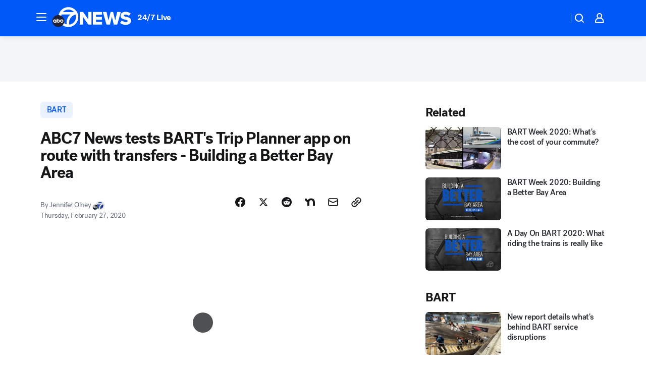

--- FILE ---
content_type: text/html; charset=utf-8
request_url: https://abc7news.com/post/abc7-tests-barts-trip-planner-app-on-route-with-transfers/5967856/?userab=abcn_du_cat_topic_feature_holdout-474*variant_b_redesign-1939%2Cabcn_popular_reads_exp-497*variant_b_7days_filter-2077%2Cabcn_ad_cadence-481*control-a-1962%2Cabcn_news_for_you_exp-496*variant_b_test-2075%2Cotv_web_content_rec-445*variant_a_control-1849
body_size: 65344
content:

        <!DOCTYPE html>
        <html lang="en" lang="en">
            <head>
                <!-- ABCOTV | c958302b4a73 | 6461 | 672c08e1e439ffd1505b2db4bea08b9a6439c85c | abc7news.com | Wed, 28 Jan 2026 17:20:19 GMT -->
                <meta charSet="utf-8" />
                <meta name="viewport" content="initial-scale=1.0, maximum-scale=3.0, user-scalable=yes" />
                <meta http-equiv="x-ua-compatible" content="IE=edge,chrome=1" />
                <meta property="og:locale" content="en_US" />
                <link href="https://cdn.abcotvs.net/abcotv" rel="preconnect" crossorigin />
                
                <link data-react-helmet="true" rel="alternate" hreflang="en" href="https://abc7news.com/post/abc7-tests-barts-trip-planner-app-on-route-with-transfers/5967856/"/><link data-react-helmet="true" rel="shortcut icon" href="https://cdn.abcotvs.net/abcotv/assets/news/kgo/images/logos/favicon.ico"/><link data-react-helmet="true" rel="manifest" href="/manifest.json"/><link data-react-helmet="true" rel="alternate" href="//abc7news.com/feed/" title="ABC7 San Francisco RSS" type="application/rss+xml"/><link data-react-helmet="true" rel="alternate" href="android-app://com.abclocal.kgo.news/http/abc7news.com/story/5967856"/><link data-react-helmet="true" rel="canonical" href="https://abc7news.com/post/abc7-tests-barts-trip-planner-app-on-route-with-transfers/5967856/"/><link data-react-helmet="true" rel="amphtml" href="https://abc7news.com/amp/post/abc7-tests-barts-trip-planner-app-on-route-with-transfers/5967856/"/><link data-react-helmet="true" href="//assets-cdn.abcotvs.net/abcotv/672c08e1e439-release-01-21-2026.8/client/abcotv/css/fusion-ff03edb4.css" rel="stylesheet"/><link data-react-helmet="true" href="//assets-cdn.abcotvs.net/abcotv/672c08e1e439-release-01-21-2026.8/client/abcotv/css/7987-3f6c1b98.css" rel="stylesheet"/><link data-react-helmet="true" href="//assets-cdn.abcotvs.net/abcotv/672c08e1e439-release-01-21-2026.8/client/abcotv/css/abcotv-fecb128a.css" rel="stylesheet"/><link data-react-helmet="true" href="//assets-cdn.abcotvs.net/abcotv/672c08e1e439-release-01-21-2026.8/client/abcotv/css/4037-607b0835.css" rel="stylesheet"/><link data-react-helmet="true" href="//assets-cdn.abcotvs.net/abcotv/672c08e1e439-release-01-21-2026.8/client/abcotv/css/1058-c22ddca8.css" rel="stylesheet"/><link data-react-helmet="true" href="//assets-cdn.abcotvs.net/abcotv/672c08e1e439-release-01-21-2026.8/client/abcotv/css/prism-story-104d8b6f.css" rel="stylesheet"/>
                <script>
                    window.__dataLayer = {"helpersEnabled":true,"page":{},"pzn":{},"site":{"device":"desktop","portal":"news"},"visitor":{}},
                        consentToken = window.localStorage.getItem('consentToken');

                    if (consentToken) {
                        console.log('consentToken', JSON.parse(consentToken))
                        window.__dataLayer.visitor = { consent : JSON.parse(consentToken) }; 
                    }
                </script>
                <script src="https://dcf.espn.com/TWDC-DTCI/prod/Bootstrap.js"></script>
                <link rel="preload" as="font" href="https://s.abcnews.com/assets/dtci/fonts/post-grotesk/PostGrotesk-Book.woff2" crossorigin>
<link rel="preload" as="font" href="https://s.abcnews.com/assets/dtci/fonts/post-grotesk/PostGrotesk-Bold.woff2" crossorigin>
<link rel="preload" as="font" href="https://s.abcnews.com/assets/dtci/fonts/post-grotesk/PostGrotesk-Medium.woff2" crossorigin>
<link rel="preload" as="font" href="https://s.abcnews.com/assets/dtci/fonts/klim/tiempos/TiemposText-Regular.woff2" crossorigin>
                <script src="//assets-cdn.abcotvs.net/abcotv/672c08e1e439-release-01-21-2026.8/client/abcotv/runtime-3c56a18c.js" defer></script><script src="//assets-cdn.abcotvs.net/abcotv/672c08e1e439-release-01-21-2026.8/client/abcotv/7987-0da20d09.js" defer></script><script src="//assets-cdn.abcotvs.net/abcotv/672c08e1e439-release-01-21-2026.8/client/abcotv/507-c7ed365d.js" defer></script><script src="//assets-cdn.abcotvs.net/abcotv/672c08e1e439-release-01-21-2026.8/client/abcotv/502-c12b28bb.js" defer></script><script src="//assets-cdn.abcotvs.net/abcotv/672c08e1e439-release-01-21-2026.8/client/abcotv/2561-2bebf93f.js" defer></script><script src="//assets-cdn.abcotvs.net/abcotv/672c08e1e439-release-01-21-2026.8/client/abcotv/8494-c13544f0.js" defer></script><script src="//assets-cdn.abcotvs.net/abcotv/672c08e1e439-release-01-21-2026.8/client/abcotv/4037-0a28bbfa.js" defer></script><script src="//assets-cdn.abcotvs.net/abcotv/672c08e1e439-release-01-21-2026.8/client/abcotv/8317-87b2f9ed.js" defer></script><script src="//assets-cdn.abcotvs.net/abcotv/672c08e1e439-release-01-21-2026.8/client/abcotv/1361-6dff86b9.js" defer></script><script src="//assets-cdn.abcotvs.net/abcotv/672c08e1e439-release-01-21-2026.8/client/abcotv/8115-0ce0b856.js" defer></script><script src="//assets-cdn.abcotvs.net/abcotv/672c08e1e439-release-01-21-2026.8/client/abcotv/9156-a35e6727.js" defer></script><script src="//assets-cdn.abcotvs.net/abcotv/672c08e1e439-release-01-21-2026.8/client/abcotv/1837-08f5fc38.js" defer></script><script src="//assets-cdn.abcotvs.net/abcotv/672c08e1e439-release-01-21-2026.8/client/abcotv/3167-3be5aec3.js" defer></script><script src="//assets-cdn.abcotvs.net/abcotv/672c08e1e439-release-01-21-2026.8/client/abcotv/8561-ef2ea49e.js" defer></script><script src="//assets-cdn.abcotvs.net/abcotv/672c08e1e439-release-01-21-2026.8/client/abcotv/1058-42fc71e2.js" defer></script>
                <link rel="prefetch" href="//assets-cdn.abcotvs.net/abcotv/672c08e1e439-release-01-21-2026.8/client/abcotv/_manifest.js" as="script" /><link rel="prefetch" href="//assets-cdn.abcotvs.net/abcotv/672c08e1e439-release-01-21-2026.8/client/abcotv/abcotv-ce2739af.js" as="script" />
<link rel="prefetch" href="//assets-cdn.abcotvs.net/abcotv/672c08e1e439-release-01-21-2026.8/client/abcotv/prism-story-1615e687.js" as="script" />
                <title data-react-helmet="true">ABC7 News tests BART&#x27;s Trip Planner app on route with transfers - Building a Better Bay Area - ABC7 San Francisco</title>
                <meta data-react-helmet="true" name="description" content="BART launched a new Trip Planner app a year ago to help you find your way and figure out how much your trip will cost. ABC7 News put it to the test in a ride with no car involved."/><meta data-react-helmet="true" name="keywords" content="BART, bart trip planner app, BART map, BART schedule, bart train schedule, BART app, trip planner app, building a better bay area, bart abc7 news, 5967856"/><meta data-react-helmet="true" name="tags" content="BART,building-a-better-bay-area,transportation,public-transportation,commuting,app,Dublin,San-Jose"/><meta data-react-helmet="true" name="apple-itunes-app" content="app-id=407314068, affiliate-data=ct=kgo-smart-banner&amp;pt=302756, app-argument=https://abc7news.com/story/5967856"/><meta data-react-helmet="true" property="fb:app_id" content="479764485457445"/><meta data-react-helmet="true" property="fb:pages" content="57427307078"/><meta data-react-helmet="true" property="og:site_name" content="ABC7 San Francisco"/><meta data-react-helmet="true" property="og:url" content="https://abc7news.com/post/abc7-tests-barts-trip-planner-app-on-route-with-transfers/5967856/"/><meta data-react-helmet="true" property="og:title" content="ABC7 News tests BART&#x27;s Trip Planner app on route with transfers - Building a Better Bay Area"/><meta data-react-helmet="true" property="og:description" content="BART launched an app a year ago to help you find your way and figure out how much your trip will cost. We put it to the test."/><meta data-react-helmet="true" property="og:image" content="https://cdn.abcotvs.com/dip/images/5969174_022620-kgo-transit-connections-img_Image_00-00-25,03.jpg?w=1600"/><meta data-react-helmet="true" property="og:type" content="article"/><meta data-react-helmet="true" name="twitter:site" content="@abc7newsbayarea"/><meta data-react-helmet="true" name="twitter:creator" content="@abc7newsbayarea"/><meta data-react-helmet="true" name="twitter:url" content="https://abc7news.com/post/abc7-tests-barts-trip-planner-app-on-route-with-transfers/5967856/"/><meta data-react-helmet="true" name="twitter:title" content="ABC7 News tests BART&#x27;s Trip Planner app on route with transfers - Building a Better Bay Area"/><meta data-react-helmet="true" name="twitter:description" content="BART launched an app a year ago to help you find your way and figure out how much your trip will cost. We put it to the test."/><meta data-react-helmet="true" name="twitter:card" content="summary_large_image"/><meta data-react-helmet="true" name="twitter:image" content="https://cdn.abcotvs.com/dip/images/5969174_022620-kgo-transit-connections-img_Image_00-00-25,03.jpg?w=1600"/><meta data-react-helmet="true" name="twitter:app:name:iphone" content="kgo"/><meta data-react-helmet="true" name="twitter:app:id:iphone" content="407314068"/><meta data-react-helmet="true" name="twitter:app:name:googleplay" content="kgo"/><meta data-react-helmet="true" name="twitter:app:id:googleplay" content="com.abclocal.kgo.news"/><meta data-react-helmet="true" property="article:published_time" content="2020-02-27T03:50:41Z"/><meta data-react-helmet="true" property="article:modified_time" content="2020-02-27T04:18:11Z"/><meta data-react-helmet="true" property="article:section" content="society"/><meta data-react-helmet="true" name="title" content="ABC7 News tests BART&#x27;s Trip Planner app on route with transfers - Building a Better Bay Area"/><meta data-react-helmet="true" name="medium" content="website"/><meta data-react-helmet="true" name="robots" content="max-image-preview:large"/>
                <script data-react-helmet="true" src="https://scripts.webcontentassessor.com/scripts/2861618ebeedab55aff63bbcff53232e80cba13d83492d335b72e228e566d16d"></script><script data-react-helmet="true" type="application/ld+json">{"@context":"http://schema.org/","@type":"NewsArticle","mainEntityOfPage":{"@id":"https://abc7news.com/post/abc7-tests-barts-trip-planner-app-on-route-with-transfers/5967856/","@type":"WebPage"},"about":[{"name":" BART","@type":"Thing"}],"author":[{"name":"Jennifer Olney","@type":"Person"}],"dateline":"SAN FRANCISCO (KGO)","dateModified":"2020-02-27T04:18:11.000Z","datePublished":"2020-02-27T04:18:11.000Z","headline":"ABC7 News tests BART's Trip Planner app on route with transfers - Building a Better Bay Area","mentions":[{"name":" SOCIETY","@type":"Thing"},{"name":" DUBLIN","@type":"Thing"},{"name":" SAN JOSE","@type":"Thing"},{"name":" BART","@type":"Thing"},{"name":" BUILDING A BETTER BAY AREA","@type":"Thing"},{"name":" TRANSPORTATION","@type":"Thing"},{"name":" PUBLIC TRANSPORTATION","@type":"Thing"},{"name":" COMMUTING","@type":"Thing"},{"name":" APP","@type":"Thing"}],"publisher":{"name":"","logo":{"url":"","width":0,"height":0,"@type":"ImageObject"},"@type":"Organization"}}</script>
                
                <script data-rum-type="legacy" data-rum-pct="100">(() => {function gc(n){n=document.cookie.match("(^|;) ?"+n+"=([^;]*)(;|$)");return n?n[2]:null}function sc(n){document.cookie=n}function smpl(n){n/=100;return!!n&&Math.random()<=n}var _nr=!1,_nrCookie=gc("_nr");null!==_nrCookie?"1"===_nrCookie&&(_nr=!0):smpl(100)?(_nr=!0,sc("_nr=1; path=/")):(_nr=!1,sc("_nr=0; path=/"));_nr && (() => {;window.NREUM||(NREUM={});NREUM.init={distributed_tracing:{enabled:true},privacy:{cookies_enabled:true},ajax:{deny_list:["bam.nr-data.net"]}};;NREUM.info = {"beacon":"bam.nr-data.net","errorBeacon":"bam.nr-data.net","sa":1,"licenseKey":"5985ced6ff","applicationID":"367459870"};__nr_require=function(t,e,n){function r(n){if(!e[n]){var o=e[n]={exports:{}};t[n][0].call(o.exports,function(e){var o=t[n][1][e];return r(o||e)},o,o.exports)}return e[n].exports}if("function"==typeof __nr_require)return __nr_require;for(var o=0;o<n.length;o++)r(n[o]);return r}({1:[function(t,e,n){function r(t){try{s.console&&console.log(t)}catch(e){}}var o,i=t("ee"),a=t(31),s={};try{o=localStorage.getItem("__nr_flags").split(","),console&&"function"==typeof console.log&&(s.console=!0,o.indexOf("dev")!==-1&&(s.dev=!0),o.indexOf("nr_dev")!==-1&&(s.nrDev=!0))}catch(c){}s.nrDev&&i.on("internal-error",function(t){r(t.stack)}),s.dev&&i.on("fn-err",function(t,e,n){r(n.stack)}),s.dev&&(r("NR AGENT IN DEVELOPMENT MODE"),r("flags: "+a(s,function(t,e){return t}).join(", ")))},{}],2:[function(t,e,n){function r(t,e,n,r,s){try{l?l-=1:o(s||new UncaughtException(t,e,n),!0)}catch(f){try{i("ierr",[f,c.now(),!0])}catch(d){}}return"function"==typeof u&&u.apply(this,a(arguments))}function UncaughtException(t,e,n){this.message=t||"Uncaught error with no additional information",this.sourceURL=e,this.line=n}function o(t,e){var n=e?null:c.now();i("err",[t,n])}var i=t("handle"),a=t(32),s=t("ee"),c=t("loader"),f=t("gos"),u=window.onerror,d=!1,p="nr@seenError";if(!c.disabled){var l=0;c.features.err=!0,t(1),window.onerror=r;try{throw new Error}catch(h){"stack"in h&&(t(14),t(13),"addEventListener"in window&&t(7),c.xhrWrappable&&t(15),d=!0)}s.on("fn-start",function(t,e,n){d&&(l+=1)}),s.on("fn-err",function(t,e,n){d&&!n[p]&&(f(n,p,function(){return!0}),this.thrown=!0,o(n))}),s.on("fn-end",function(){d&&!this.thrown&&l>0&&(l-=1)}),s.on("internal-error",function(t){i("ierr",[t,c.now(),!0])})}},{}],3:[function(t,e,n){var r=t("loader");r.disabled||(r.features.ins=!0)},{}],4:[function(t,e,n){function r(){U++,L=g.hash,this[u]=y.now()}function o(){U--,g.hash!==L&&i(0,!0);var t=y.now();this[h]=~~this[h]+t-this[u],this[d]=t}function i(t,e){E.emit("newURL",[""+g,e])}function a(t,e){t.on(e,function(){this[e]=y.now()})}var s="-start",c="-end",f="-body",u="fn"+s,d="fn"+c,p="cb"+s,l="cb"+c,h="jsTime",m="fetch",v="addEventListener",w=window,g=w.location,y=t("loader");if(w[v]&&y.xhrWrappable&&!y.disabled){var x=t(11),b=t(12),E=t(9),R=t(7),O=t(14),T=t(8),S=t(15),P=t(10),M=t("ee"),C=M.get("tracer"),N=t(23);t(17),y.features.spa=!0;var L,U=0;M.on(u,r),b.on(p,r),P.on(p,r),M.on(d,o),b.on(l,o),P.on(l,o),M.buffer([u,d,"xhr-resolved"]),R.buffer([u]),O.buffer(["setTimeout"+c,"clearTimeout"+s,u]),S.buffer([u,"new-xhr","send-xhr"+s]),T.buffer([m+s,m+"-done",m+f+s,m+f+c]),E.buffer(["newURL"]),x.buffer([u]),b.buffer(["propagate",p,l,"executor-err","resolve"+s]),C.buffer([u,"no-"+u]),P.buffer(["new-jsonp","cb-start","jsonp-error","jsonp-end"]),a(T,m+s),a(T,m+"-done"),a(P,"new-jsonp"),a(P,"jsonp-end"),a(P,"cb-start"),E.on("pushState-end",i),E.on("replaceState-end",i),w[v]("hashchange",i,N(!0)),w[v]("load",i,N(!0)),w[v]("popstate",function(){i(0,U>1)},N(!0))}},{}],5:[function(t,e,n){function r(){var t=new PerformanceObserver(function(t,e){var n=t.getEntries();s(v,[n])});try{t.observe({entryTypes:["resource"]})}catch(e){}}function o(t){if(s(v,[window.performance.getEntriesByType(w)]),window.performance["c"+p])try{window.performance[h](m,o,!1)}catch(t){}else try{window.performance[h]("webkit"+m,o,!1)}catch(t){}}function i(t){}if(window.performance&&window.performance.timing&&window.performance.getEntriesByType){var a=t("ee"),s=t("handle"),c=t(14),f=t(13),u=t(6),d=t(23),p="learResourceTimings",l="addEventListener",h="removeEventListener",m="resourcetimingbufferfull",v="bstResource",w="resource",g="-start",y="-end",x="fn"+g,b="fn"+y,E="bstTimer",R="pushState",O=t("loader");if(!O.disabled){O.features.stn=!0,t(9),"addEventListener"in window&&t(7);var T=NREUM.o.EV;a.on(x,function(t,e){var n=t[0];n instanceof T&&(this.bstStart=O.now())}),a.on(b,function(t,e){var n=t[0];n instanceof T&&s("bst",[n,e,this.bstStart,O.now()])}),c.on(x,function(t,e,n){this.bstStart=O.now(),this.bstType=n}),c.on(b,function(t,e){s(E,[e,this.bstStart,O.now(),this.bstType])}),f.on(x,function(){this.bstStart=O.now()}),f.on(b,function(t,e){s(E,[e,this.bstStart,O.now(),"requestAnimationFrame"])}),a.on(R+g,function(t){this.time=O.now(),this.startPath=location.pathname+location.hash}),a.on(R+y,function(t){s("bstHist",[location.pathname+location.hash,this.startPath,this.time])}),u()?(s(v,[window.performance.getEntriesByType("resource")]),r()):l in window.performance&&(window.performance["c"+p]?window.performance[l](m,o,d(!1)):window.performance[l]("webkit"+m,o,d(!1))),document[l]("scroll",i,d(!1)),document[l]("keypress",i,d(!1)),document[l]("click",i,d(!1))}}},{}],6:[function(t,e,n){e.exports=function(){return"PerformanceObserver"in window&&"function"==typeof window.PerformanceObserver}},{}],7:[function(t,e,n){function r(t){for(var e=t;e&&!e.hasOwnProperty(u);)e=Object.getPrototypeOf(e);e&&o(e)}function o(t){s.inPlace(t,[u,d],"-",i)}function i(t,e){return t[1]}var a=t("ee").get("events"),s=t("wrap-function")(a,!0),c=t("gos"),f=XMLHttpRequest,u="addEventListener",d="removeEventListener";e.exports=a,"getPrototypeOf"in Object?(r(document),r(window),r(f.prototype)):f.prototype.hasOwnProperty(u)&&(o(window),o(f.prototype)),a.on(u+"-start",function(t,e){var n=t[1];if(null!==n&&("function"==typeof n||"object"==typeof n)){var r=c(n,"nr@wrapped",function(){function t(){if("function"==typeof n.handleEvent)return n.handleEvent.apply(n,arguments)}var e={object:t,"function":n}[typeof n];return e?s(e,"fn-",null,e.name||"anonymous"):n});this.wrapped=t[1]=r}}),a.on(d+"-start",function(t){t[1]=this.wrapped||t[1]})},{}],8:[function(t,e,n){function r(t,e,n){var r=t[e];"function"==typeof r&&(t[e]=function(){var t=i(arguments),e={};o.emit(n+"before-start",[t],e);var a;e[m]&&e[m].dt&&(a=e[m].dt);var s=r.apply(this,t);return o.emit(n+"start",[t,a],s),s.then(function(t){return o.emit(n+"end",[null,t],s),t},function(t){throw o.emit(n+"end",[t],s),t})})}var o=t("ee").get("fetch"),i=t(32),a=t(31);e.exports=o;var s=window,c="fetch-",f=c+"body-",u=["arrayBuffer","blob","json","text","formData"],d=s.Request,p=s.Response,l=s.fetch,h="prototype",m="nr@context";d&&p&&l&&(a(u,function(t,e){r(d[h],e,f),r(p[h],e,f)}),r(s,"fetch",c),o.on(c+"end",function(t,e){var n=this;if(e){var r=e.headers.get("content-length");null!==r&&(n.rxSize=r),o.emit(c+"done",[null,e],n)}else o.emit(c+"done",[t],n)}))},{}],9:[function(t,e,n){var r=t("ee").get("history"),o=t("wrap-function")(r);e.exports=r;var i=window.history&&window.history.constructor&&window.history.constructor.prototype,a=window.history;i&&i.pushState&&i.replaceState&&(a=i),o.inPlace(a,["pushState","replaceState"],"-")},{}],10:[function(t,e,n){function r(t){function e(){f.emit("jsonp-end",[],l),t.removeEventListener("load",e,c(!1)),t.removeEventListener("error",n,c(!1))}function n(){f.emit("jsonp-error",[],l),f.emit("jsonp-end",[],l),t.removeEventListener("load",e,c(!1)),t.removeEventListener("error",n,c(!1))}var r=t&&"string"==typeof t.nodeName&&"script"===t.nodeName.toLowerCase();if(r){var o="function"==typeof t.addEventListener;if(o){var a=i(t.src);if(a){var d=s(a),p="function"==typeof d.parent[d.key];if(p){var l={};u.inPlace(d.parent,[d.key],"cb-",l),t.addEventListener("load",e,c(!1)),t.addEventListener("error",n,c(!1)),f.emit("new-jsonp",[t.src],l)}}}}}function o(){return"addEventListener"in window}function i(t){var e=t.match(d);return e?e[1]:null}function a(t,e){var n=t.match(l),r=n[1],o=n[3];return o?a(o,e[r]):e[r]}function s(t){var e=t.match(p);return e&&e.length>=3?{key:e[2],parent:a(e[1],window)}:{key:t,parent:window}}var c=t(23),f=t("ee").get("jsonp"),u=t("wrap-function")(f);if(e.exports=f,o()){var d=/[?&](?:callback|cb)=([^&#]+)/,p=/(.*).([^.]+)/,l=/^(w+)(.|$)(.*)$/,h=["appendChild","insertBefore","replaceChild"];Node&&Node.prototype&&Node.prototype.appendChild?u.inPlace(Node.prototype,h,"dom-"):(u.inPlace(HTMLElement.prototype,h,"dom-"),u.inPlace(HTMLHeadElement.prototype,h,"dom-"),u.inPlace(HTMLBodyElement.prototype,h,"dom-")),f.on("dom-start",function(t){r(t[0])})}},{}],11:[function(t,e,n){var r=t("ee").get("mutation"),o=t("wrap-function")(r),i=NREUM.o.MO;e.exports=r,i&&(window.MutationObserver=function(t){return this instanceof i?new i(o(t,"fn-")):i.apply(this,arguments)},MutationObserver.prototype=i.prototype)},{}],12:[function(t,e,n){function r(t){var e=i.context(),n=s(t,"executor-",e,null,!1),r=new f(n);return i.context(r).getCtx=function(){return e},r}var o=t("wrap-function"),i=t("ee").get("promise"),a=t("ee").getOrSetContext,s=o(i),c=t(31),f=NREUM.o.PR;e.exports=i,f&&(window.Promise=r,["all","race"].forEach(function(t){var e=f[t];f[t]=function(n){function r(t){return function(){i.emit("propagate",[null,!o],a,!1,!1),o=o||!t}}var o=!1;c(n,function(e,n){Promise.resolve(n).then(r("all"===t),r(!1))});var a=e.apply(f,arguments),s=f.resolve(a);return s}}),["resolve","reject"].forEach(function(t){var e=f[t];f[t]=function(t){var n=e.apply(f,arguments);return t!==n&&i.emit("propagate",[t,!0],n,!1,!1),n}}),f.prototype["catch"]=function(t){return this.then(null,t)},f.prototype=Object.create(f.prototype,{constructor:{value:r}}),c(Object.getOwnPropertyNames(f),function(t,e){try{r[e]=f[e]}catch(n){}}),o.wrapInPlace(f.prototype,"then",function(t){return function(){var e=this,n=o.argsToArray.apply(this,arguments),r=a(e);r.promise=e,n[0]=s(n[0],"cb-",r,null,!1),n[1]=s(n[1],"cb-",r,null,!1);var c=t.apply(this,n);return r.nextPromise=c,i.emit("propagate",[e,!0],c,!1,!1),c}}),i.on("executor-start",function(t){t[0]=s(t[0],"resolve-",this,null,!1),t[1]=s(t[1],"resolve-",this,null,!1)}),i.on("executor-err",function(t,e,n){t[1](n)}),i.on("cb-end",function(t,e,n){i.emit("propagate",[n,!0],this.nextPromise,!1,!1)}),i.on("propagate",function(t,e,n){this.getCtx&&!e||(this.getCtx=function(){if(t instanceof Promise)var e=i.context(t);return e&&e.getCtx?e.getCtx():this})}),r.toString=function(){return""+f})},{}],13:[function(t,e,n){var r=t("ee").get("raf"),o=t("wrap-function")(r),i="equestAnimationFrame";e.exports=r,o.inPlace(window,["r"+i,"mozR"+i,"webkitR"+i,"msR"+i],"raf-"),r.on("raf-start",function(t){t[0]=o(t[0],"fn-")})},{}],14:[function(t,e,n){function r(t,e,n){t[0]=a(t[0],"fn-",null,n)}function o(t,e,n){this.method=n,this.timerDuration=isNaN(t[1])?0:+t[1],t[0]=a(t[0],"fn-",this,n)}var i=t("ee").get("timer"),a=t("wrap-function")(i),s="setTimeout",c="setInterval",f="clearTimeout",u="-start",d="-";e.exports=i,a.inPlace(window,[s,"setImmediate"],s+d),a.inPlace(window,[c],c+d),a.inPlace(window,[f,"clearImmediate"],f+d),i.on(c+u,r),i.on(s+u,o)},{}],15:[function(t,e,n){function r(t,e){d.inPlace(e,["onreadystatechange"],"fn-",s)}function o(){var t=this,e=u.context(t);t.readyState>3&&!e.resolved&&(e.resolved=!0,u.emit("xhr-resolved",[],t)),d.inPlace(t,y,"fn-",s)}function i(t){x.push(t),m&&(E?E.then(a):w?w(a):(R=-R,O.data=R))}function a(){for(var t=0;t<x.length;t++)r([],x[t]);x.length&&(x=[])}function s(t,e){return e}function c(t,e){for(var n in t)e[n]=t[n];return e}t(7);var f=t("ee"),u=f.get("xhr"),d=t("wrap-function")(u),p=t(23),l=NREUM.o,h=l.XHR,m=l.MO,v=l.PR,w=l.SI,g="readystatechange",y=["onload","onerror","onabort","onloadstart","onloadend","onprogress","ontimeout"],x=[];e.exports=u;var b=window.XMLHttpRequest=function(t){var e=new h(t);try{u.emit("new-xhr",[e],e),e.addEventListener(g,o,p(!1))}catch(n){try{u.emit("internal-error",[n])}catch(r){}}return e};if(c(h,b),b.prototype=h.prototype,d.inPlace(b.prototype,["open","send"],"-xhr-",s),u.on("send-xhr-start",function(t,e){r(t,e),i(e)}),u.on("open-xhr-start",r),m){var E=v&&v.resolve();if(!w&&!v){var R=1,O=document.createTextNode(R);new m(a).observe(O,{characterData:!0})}}else f.on("fn-end",function(t){t[0]&&t[0].type===g||a()})},{}],16:[function(t,e,n){function r(t){if(!s(t))return null;var e=window.NREUM;if(!e.loader_config)return null;var n=(e.loader_config.accountID||"").toString()||null,r=(e.loader_config.agentID||"").toString()||null,f=(e.loader_config.trustKey||"").toString()||null;if(!n||!r)return null;var h=l.generateSpanId(),m=l.generateTraceId(),v=Date.now(),w={spanId:h,traceId:m,timestamp:v};return(t.sameOrigin||c(t)&&p())&&(w.traceContextParentHeader=o(h,m),w.traceContextStateHeader=i(h,v,n,r,f)),(t.sameOrigin&&!u()||!t.sameOrigin&&c(t)&&d())&&(w.newrelicHeader=a(h,m,v,n,r,f)),w}function o(t,e){return"00-"+e+"-"+t+"-01"}function i(t,e,n,r,o){var i=0,a="",s=1,c="",f="";return o+"@nr="+i+"-"+s+"-"+n+"-"+r+"-"+t+"-"+a+"-"+c+"-"+f+"-"+e}function a(t,e,n,r,o,i){var a="btoa"in window&&"function"==typeof window.btoa;if(!a)return null;var s={v:[0,1],d:{ty:"Browser",ac:r,ap:o,id:t,tr:e,ti:n}};return i&&r!==i&&(s.d.tk=i),btoa(JSON.stringify(s))}function s(t){return f()&&c(t)}function c(t){var e=!1,n={};if("init"in NREUM&&"distributed_tracing"in NREUM.init&&(n=NREUM.init.distributed_tracing),t.sameOrigin)e=!0;else if(n.allowed_origins instanceof Array)for(var r=0;r<n.allowed_origins.length;r++){var o=h(n.allowed_origins[r]);if(t.hostname===o.hostname&&t.protocol===o.protocol&&t.port===o.port){e=!0;break}}return e}function f(){return"init"in NREUM&&"distributed_tracing"in NREUM.init&&!!NREUM.init.distributed_tracing.enabled}function u(){return"init"in NREUM&&"distributed_tracing"in NREUM.init&&!!NREUM.init.distributed_tracing.exclude_newrelic_header}function d(){return"init"in NREUM&&"distributed_tracing"in NREUM.init&&NREUM.init.distributed_tracing.cors_use_newrelic_header!==!1}function p(){return"init"in NREUM&&"distributed_tracing"in NREUM.init&&!!NREUM.init.distributed_tracing.cors_use_tracecontext_headers}var l=t(28),h=t(18);e.exports={generateTracePayload:r,shouldGenerateTrace:s}},{}],17:[function(t,e,n){function r(t){var e=this.params,n=this.metrics;if(!this.ended){this.ended=!0;for(var r=0;r<p;r++)t.removeEventListener(d[r],this.listener,!1);return e.protocol&&"data"===e.protocol?void g("Ajax/DataUrl/Excluded"):void(e.aborted||(n.duration=a.now()-this.startTime,this.loadCaptureCalled||4!==t.readyState?null==e.status&&(e.status=0):i(this,t),n.cbTime=this.cbTime,s("xhr",[e,n,this.startTime,this.endTime,"xhr"],this)))}}function o(t,e){var n=c(e),r=t.params;r.hostname=n.hostname,r.port=n.port,r.protocol=n.protocol,r.host=n.hostname+":"+n.port,r.pathname=n.pathname,t.parsedOrigin=n,t.sameOrigin=n.sameOrigin}function i(t,e){t.params.status=e.status;var n=v(e,t.lastSize);if(n&&(t.metrics.rxSize=n),t.sameOrigin){var r=e.getResponseHeader("X-NewRelic-App-Data");r&&(t.params.cat=r.split(", ").pop())}t.loadCaptureCalled=!0}var a=t("loader");if(a.xhrWrappable&&!a.disabled){var s=t("handle"),c=t(18),f=t(16).generateTracePayload,u=t("ee"),d=["load","error","abort","timeout"],p=d.length,l=t("id"),h=t(24),m=t(22),v=t(19),w=t(23),g=t(25).recordSupportability,y=NREUM.o.REQ,x=window.XMLHttpRequest;a.features.xhr=!0,t(15),t(8),u.on("new-xhr",function(t){var e=this;e.totalCbs=0,e.called=0,e.cbTime=0,e.end=r,e.ended=!1,e.xhrGuids={},e.lastSize=null,e.loadCaptureCalled=!1,e.params=this.params||{},e.metrics=this.metrics||{},t.addEventListener("load",function(n){i(e,t)},w(!1)),h&&(h>34||h<10)||t.addEventListener("progress",function(t){e.lastSize=t.loaded},w(!1))}),u.on("open-xhr-start",function(t){this.params={method:t[0]},o(this,t[1]),this.metrics={}}),u.on("open-xhr-end",function(t,e){"loader_config"in NREUM&&"xpid"in NREUM.loader_config&&this.sameOrigin&&e.setRequestHeader("X-NewRelic-ID",NREUM.loader_config.xpid);var n=f(this.parsedOrigin);if(n){var r=!1;n.newrelicHeader&&(e.setRequestHeader("newrelic",n.newrelicHeader),r=!0),n.traceContextParentHeader&&(e.setRequestHeader("traceparent",n.traceContextParentHeader),n.traceContextStateHeader&&e.setRequestHeader("tracestate",n.traceContextStateHeader),r=!0),r&&(this.dt=n)}}),u.on("send-xhr-start",function(t,e){var n=this.metrics,r=t[0],o=this;if(n&&r){var i=m(r);i&&(n.txSize=i)}this.startTime=a.now(),this.listener=function(t){try{"abort"!==t.type||o.loadCaptureCalled||(o.params.aborted=!0),("load"!==t.type||o.called===o.totalCbs&&(o.onloadCalled||"function"!=typeof e.onload))&&o.end(e)}catch(n){try{u.emit("internal-error",[n])}catch(r){}}};for(var s=0;s<p;s++)e.addEventListener(d[s],this.listener,w(!1))}),u.on("xhr-cb-time",function(t,e,n){this.cbTime+=t,e?this.onloadCalled=!0:this.called+=1,this.called!==this.totalCbs||!this.onloadCalled&&"function"==typeof n.onload||this.end(n)}),u.on("xhr-load-added",function(t,e){var n=""+l(t)+!!e;this.xhrGuids&&!this.xhrGuids[n]&&(this.xhrGuids[n]=!0,this.totalCbs+=1)}),u.on("xhr-load-removed",function(t,e){var n=""+l(t)+!!e;this.xhrGuids&&this.xhrGuids[n]&&(delete this.xhrGuids[n],this.totalCbs-=1)}),u.on("xhr-resolved",function(){this.endTime=a.now()}),u.on("addEventListener-end",function(t,e){e instanceof x&&"load"===t[0]&&u.emit("xhr-load-added",[t[1],t[2]],e)}),u.on("removeEventListener-end",function(t,e){e instanceof x&&"load"===t[0]&&u.emit("xhr-load-removed",[t[1],t[2]],e)}),u.on("fn-start",function(t,e,n){e instanceof x&&("onload"===n&&(this.onload=!0),("load"===(t[0]&&t[0].type)||this.onload)&&(this.xhrCbStart=a.now()))}),u.on("fn-end",function(t,e){this.xhrCbStart&&u.emit("xhr-cb-time",[a.now()-this.xhrCbStart,this.onload,e],e)}),u.on("fetch-before-start",function(t){function e(t,e){var n=!1;return e.newrelicHeader&&(t.set("newrelic",e.newrelicHeader),n=!0),e.traceContextParentHeader&&(t.set("traceparent",e.traceContextParentHeader),e.traceContextStateHeader&&t.set("tracestate",e.traceContextStateHeader),n=!0),n}var n,r=t[1]||{};"string"==typeof t[0]?n=t[0]:t[0]&&t[0].url?n=t[0].url:window.URL&&t[0]&&t[0]instanceof URL&&(n=t[0].href),n&&(this.parsedOrigin=c(n),this.sameOrigin=this.parsedOrigin.sameOrigin);var o=f(this.parsedOrigin);if(o&&(o.newrelicHeader||o.traceContextParentHeader))if("string"==typeof t[0]||window.URL&&t[0]&&t[0]instanceof URL){var i={};for(var a in r)i[a]=r[a];i.headers=new Headers(r.headers||{}),e(i.headers,o)&&(this.dt=o),t.length>1?t[1]=i:t.push(i)}else t[0]&&t[0].headers&&e(t[0].headers,o)&&(this.dt=o)}),u.on("fetch-start",function(t,e){this.params={},this.metrics={},this.startTime=a.now(),this.dt=e,t.length>=1&&(this.target=t[0]),t.length>=2&&(this.opts=t[1]);var n,r=this.opts||{},i=this.target;if("string"==typeof i?n=i:"object"==typeof i&&i instanceof y?n=i.url:window.URL&&"object"==typeof i&&i instanceof URL&&(n=i.href),o(this,n),"data"!==this.params.protocol){var s=(""+(i&&i instanceof y&&i.method||r.method||"GET")).toUpperCase();this.params.method=s,this.txSize=m(r.body)||0}}),u.on("fetch-done",function(t,e){if(this.endTime=a.now(),this.params||(this.params={}),"data"===this.params.protocol)return void g("Ajax/DataUrl/Excluded");this.params.status=e?e.status:0;var n;"string"==typeof this.rxSize&&this.rxSize.length>0&&(n=+this.rxSize);var r={txSize:this.txSize,rxSize:n,duration:a.now()-this.startTime};s("xhr",[this.params,r,this.startTime,this.endTime,"fetch"],this)})}},{}],18:[function(t,e,n){var r={};e.exports=function(t){if(t in r)return r[t];if(0===(t||"").indexOf("data:"))return{protocol:"data"};var e=document.createElement("a"),n=window.location,o={};e.href=t,o.port=e.port;var i=e.href.split("://");!o.port&&i[1]&&(o.port=i[1].split("/")[0].split("@").pop().split(":")[1]),o.port&&"0"!==o.port||(o.port="https"===i[0]?"443":"80"),o.hostname=e.hostname||n.hostname,o.pathname=e.pathname,o.protocol=i[0],"/"!==o.pathname.charAt(0)&&(o.pathname="/"+o.pathname);var a=!e.protocol||":"===e.protocol||e.protocol===n.protocol,s=e.hostname===document.domain&&e.port===n.port;return o.sameOrigin=a&&(!e.hostname||s),"/"===o.pathname&&(r[t]=o),o}},{}],19:[function(t,e,n){function r(t,e){var n=t.responseType;return"json"===n&&null!==e?e:"arraybuffer"===n||"blob"===n||"json"===n?o(t.response):"text"===n||""===n||void 0===n?o(t.responseText):void 0}var o=t(22);e.exports=r},{}],20:[function(t,e,n){function r(){}function o(t,e,n,r){return function(){return u.recordSupportability("API/"+e+"/called"),i(t+e,[f.now()].concat(s(arguments)),n?null:this,r),n?void 0:this}}var i=t("handle"),a=t(31),s=t(32),c=t("ee").get("tracer"),f=t("loader"),u=t(25),d=NREUM;"undefined"==typeof window.newrelic&&(newrelic=d);var p=["setPageViewName","setCustomAttribute","setErrorHandler","finished","addToTrace","inlineHit","addRelease"],l="api-",h=l+"ixn-";a(p,function(t,e){d[e]=o(l,e,!0,"api")}),d.addPageAction=o(l,"addPageAction",!0),d.setCurrentRouteName=o(l,"routeName",!0),e.exports=newrelic,d.interaction=function(){return(new r).get()};var m=r.prototype={createTracer:function(t,e){var n={},r=this,o="function"==typeof e;return i(h+"tracer",[f.now(),t,n],r),function(){if(c.emit((o?"":"no-")+"fn-start",[f.now(),r,o],n),o)try{return e.apply(this,arguments)}catch(t){throw c.emit("fn-err",[arguments,this,t],n),t}finally{c.emit("fn-end",[f.now()],n)}}}};a("actionText,setName,setAttribute,save,ignore,onEnd,getContext,end,get".split(","),function(t,e){m[e]=o(h,e)}),newrelic.noticeError=function(t,e){"string"==typeof t&&(t=new Error(t)),u.recordSupportability("API/noticeError/called"),i("err",[t,f.now(),!1,e])}},{}],21:[function(t,e,n){function r(t){if(NREUM.init){for(var e=NREUM.init,n=t.split("."),r=0;r<n.length-1;r++)if(e=e[n[r]],"object"!=typeof e)return;return e=e[n[n.length-1]]}}e.exports={getConfiguration:r}},{}],22:[function(t,e,n){e.exports=function(t){if("string"==typeof t&&t.length)return t.length;if("object"==typeof t){if("undefined"!=typeof ArrayBuffer&&t instanceof ArrayBuffer&&t.byteLength)return t.byteLength;if("undefined"!=typeof Blob&&t instanceof Blob&&t.size)return t.size;if(!("undefined"!=typeof FormData&&t instanceof FormData))try{return JSON.stringify(t).length}catch(e){return}}}},{}],23:[function(t,e,n){var r=!1;try{var o=Object.defineProperty({},"passive",{get:function(){r=!0}});window.addEventListener("testPassive",null,o),window.removeEventListener("testPassive",null,o)}catch(i){}e.exports=function(t){return r?{passive:!0,capture:!!t}:!!t}},{}],24:[function(t,e,n){var r=0,o=navigator.userAgent.match(/Firefox[/s](d+.d+)/);o&&(r=+o[1]),e.exports=r},{}],25:[function(t,e,n){function r(t,e){var n=[a,t,{name:t},e];return i("storeMetric",n,null,"api"),n}function o(t,e){var n=[s,t,{name:t},e];return i("storeEventMetrics",n,null,"api"),n}var i=t("handle"),a="sm",s="cm";e.exports={constants:{SUPPORTABILITY_METRIC:a,CUSTOM_METRIC:s},recordSupportability:r,recordCustom:o}},{}],26:[function(t,e,n){function r(){return s.exists&&performance.now?Math.round(performance.now()):(i=Math.max((new Date).getTime(),i))-a}function o(){return i}var i=(new Date).getTime(),a=i,s=t(33);e.exports=r,e.exports.offset=a,e.exports.getLastTimestamp=o},{}],27:[function(t,e,n){function r(t,e){var n=t.getEntries();n.forEach(function(t){"first-paint"===t.name?l("timing",["fp",Math.floor(t.startTime)]):"first-contentful-paint"===t.name&&l("timing",["fcp",Math.floor(t.startTime)])})}function o(t,e){var n=t.getEntries();if(n.length>0){var r=n[n.length-1];if(f&&f<r.startTime)return;var o=[r],i=a({});i&&o.push(i),l("lcp",o)}}function i(t){t.getEntries().forEach(function(t){t.hadRecentInput||l("cls",[t])})}function a(t){var e=navigator.connection||navigator.mozConnection||navigator.webkitConnection;if(e)return e.type&&(t["net-type"]=e.type),e.effectiveType&&(t["net-etype"]=e.effectiveType),e.rtt&&(t["net-rtt"]=e.rtt),e.downlink&&(t["net-dlink"]=e.downlink),t}function s(t){if(t instanceof w&&!y){var e=Math.round(t.timeStamp),n={type:t.type};a(n),e<=h.now()?n.fid=h.now()-e:e>h.offset&&e<=Date.now()?(e-=h.offset,n.fid=h.now()-e):e=h.now(),y=!0,l("timing",["fi",e,n])}}function c(t){"hidden"===t&&(f=h.now(),l("pageHide",[f]))}if(!("init"in NREUM&&"page_view_timing"in NREUM.init&&"enabled"in NREUM.init.page_view_timing&&NREUM.init.page_view_timing.enabled===!1)){var f,u,d,p,l=t("handle"),h=t("loader"),m=t(30),v=t(23),w=NREUM.o.EV;if("PerformanceObserver"in window&&"function"==typeof window.PerformanceObserver){u=new PerformanceObserver(r);try{u.observe({entryTypes:["paint"]})}catch(g){}d=new PerformanceObserver(o);try{d.observe({entryTypes:["largest-contentful-paint"]})}catch(g){}p=new PerformanceObserver(i);try{p.observe({type:"layout-shift",buffered:!0})}catch(g){}}if("addEventListener"in document){var y=!1,x=["click","keydown","mousedown","pointerdown","touchstart"];x.forEach(function(t){document.addEventListener(t,s,v(!1))})}m(c)}},{}],28:[function(t,e,n){function r(){function t(){return e?15&e[n++]:16*Math.random()|0}var e=null,n=0,r=window.crypto||window.msCrypto;r&&r.getRandomValues&&(e=r.getRandomValues(new Uint8Array(31)));for(var o,i="xxxxxxxx-xxxx-4xxx-yxxx-xxxxxxxxxxxx",a="",s=0;s<i.length;s++)o=i[s],"x"===o?a+=t().toString(16):"y"===o?(o=3&t()|8,a+=o.toString(16)):a+=o;return a}function o(){return a(16)}function i(){return a(32)}function a(t){function e(){return n?15&n[r++]:16*Math.random()|0}var n=null,r=0,o=window.crypto||window.msCrypto;o&&o.getRandomValues&&Uint8Array&&(n=o.getRandomValues(new Uint8Array(t)));for(var i=[],a=0;a<t;a++)i.push(e().toString(16));return i.join("")}e.exports={generateUuid:r,generateSpanId:o,generateTraceId:i}},{}],29:[function(t,e,n){function r(t,e){if(!o)return!1;if(t!==o)return!1;if(!e)return!0;if(!i)return!1;for(var n=i.split("."),r=e.split("."),a=0;a<r.length;a++)if(r[a]!==n[a])return!1;return!0}var o=null,i=null,a=/Version\/(\S+)\s+Safari/;if(navigator.userAgent){var s=navigator.userAgent,c=s.match(a);c&&s.indexOf("Chrome")===-1&&s.indexOf("Chromium")===-1&&(o="Safari",i=c[1])}e.exports={agent:o,version:i,match:r}},{}],30:[function(t,e,n){function r(t){function e(){t(s&&document[s]?document[s]:document[i]?"hidden":"visible")}"addEventListener"in document&&a&&document.addEventListener(a,e,o(!1))}var o=t(23);e.exports=r;var i,a,s;"undefined"!=typeof document.hidden?(i="hidden",a="visibilitychange",s="visibilityState"):"undefined"!=typeof document.msHidden?(i="msHidden",a="msvisibilitychange"):"undefined"!=typeof document.webkitHidden&&(i="webkitHidden",a="webkitvisibilitychange",s="webkitVisibilityState")},{}],31:[function(t,e,n){function r(t,e){var n=[],r="",i=0;for(r in t)o.call(t,r)&&(n[i]=e(r,t[r]),i+=1);return n}var o=Object.prototype.hasOwnProperty;e.exports=r},{}],32:[function(t,e,n){function r(t,e,n){e||(e=0),"undefined"==typeof n&&(n=t?t.length:0);for(var r=-1,o=n-e||0,i=Array(o<0?0:o);++r<o;)i[r]=t[e+r];return i}e.exports=r},{}],33:[function(t,e,n){e.exports={exists:"undefined"!=typeof window.performance&&window.performance.timing&&"undefined"!=typeof window.performance.timing.navigationStart}},{}],ee:[function(t,e,n){function r(){}function o(t){function e(t){return t&&t instanceof r?t:t?f(t,c,a):a()}function n(n,r,o,i,a){if(a!==!1&&(a=!0),!l.aborted||i){t&&a&&t(n,r,o);for(var s=e(o),c=m(n),f=c.length,u=0;u<f;u++)c[u].apply(s,r);var p=d[y[n]];return p&&p.push([x,n,r,s]),s}}function i(t,e){g[t]=m(t).concat(e)}function h(t,e){var n=g[t];if(n)for(var r=0;r<n.length;r++)n[r]===e&&n.splice(r,1)}function m(t){return g[t]||[]}function v(t){return p[t]=p[t]||o(n)}function w(t,e){l.aborted||u(t,function(t,n){e=e||"feature",y[n]=e,e in d||(d[e]=[])})}var g={},y={},x={on:i,addEventListener:i,removeEventListener:h,emit:n,get:v,listeners:m,context:e,buffer:w,abort:s,aborted:!1};return x}function i(t){return f(t,c,a)}function a(){return new r}function s(){(d.api||d.feature)&&(l.aborted=!0,d=l.backlog={})}var c="nr@context",f=t("gos"),u=t(31),d={},p={},l=e.exports=o();e.exports.getOrSetContext=i,l.backlog=d},{}],gos:[function(t,e,n){function r(t,e,n){if(o.call(t,e))return t[e];var r=n();if(Object.defineProperty&&Object.keys)try{return Object.defineProperty(t,e,{value:r,writable:!0,enumerable:!1}),r}catch(i){}return t[e]=r,r}var o=Object.prototype.hasOwnProperty;e.exports=r},{}],handle:[function(t,e,n){function r(t,e,n,r){o.buffer([t],r),o.emit(t,e,n)}var o=t("ee").get("handle");e.exports=r,r.ee=o},{}],id:[function(t,e,n){function r(t){var e=typeof t;return!t||"object"!==e&&"function"!==e?-1:t===window?0:a(t,i,function(){return o++})}var o=1,i="nr@id",a=t("gos");e.exports=r},{}],loader:[function(t,e,n){function r(){if(!T++){var t=O.info=NREUM.info,e=m.getElementsByTagName("script")[0];if(setTimeout(f.abort,3e4),!(t&&t.licenseKey&&t.applicationID&&e))return f.abort();c(E,function(e,n){t[e]||(t[e]=n)});var n=a();s("mark",["onload",n+O.offset],null,"api"),s("timing",["load",n]);var r=m.createElement("script");0===t.agent.indexOf("http://")||0===t.agent.indexOf("https://")?r.src=t.agent:r.src=l+"://"+t.agent,e.parentNode.insertBefore(r,e)}}function o(){"complete"===m.readyState&&i()}function i(){s("mark",["domContent",a()+O.offset],null,"api")}var a=t(26),s=t("handle"),c=t(31),f=t("ee"),u=t(29),d=t(21),p=t(23),l=d.getConfiguration("ssl")===!1?"http":"https",h=window,m=h.document,v="addEventListener",w="attachEvent",g=h.XMLHttpRequest,y=g&&g.prototype,x=!1;NREUM.o={ST:setTimeout,SI:h.setImmediate,CT:clearTimeout,XHR:g,REQ:h.Request,EV:h.Event,PR:h.Promise,MO:h.MutationObserver};var b=""+location,E={beacon:"bam.nr-data.net",errorBeacon:"bam.nr-data.net",agent:"js-agent.newrelic.com/nr-spa-1216.min.js"},R=g&&y&&y[v]&&!/CriOS/.test(navigator.userAgent),O=e.exports={offset:a.getLastTimestamp(),now:a,origin:b,features:{},xhrWrappable:R,userAgent:u,disabled:x};if(!x){t(20),t(27),m[v]?(m[v]("DOMContentLoaded",i,p(!1)),h[v]("load",r,p(!1))):(m[w]("onreadystatechange",o),h[w]("onload",r)),s("mark",["firstbyte",a.getLastTimestamp()],null,"api");var T=0}},{}],"wrap-function":[function(t,e,n){function r(t,e){function n(e,n,r,c,f){function nrWrapper(){var i,a,u,p;try{a=this,i=d(arguments),u="function"==typeof r?r(i,a):r||{}}catch(l){o([l,"",[i,a,c],u],t)}s(n+"start",[i,a,c],u,f);try{return p=e.apply(a,i)}catch(h){throw s(n+"err",[i,a,h],u,f),h}finally{s(n+"end",[i,a,p],u,f)}}return a(e)?e:(n||(n=""),nrWrapper[p]=e,i(e,nrWrapper,t),nrWrapper)}function r(t,e,r,o,i){r||(r="");var s,c,f,u="-"===r.charAt(0);for(f=0;f<e.length;f++)c=e[f],s=t[c],a(s)||(t[c]=n(s,u?c+r:r,o,c,i))}function s(n,r,i,a){if(!h||e){var s=h;h=!0;try{t.emit(n,r,i,e,a)}catch(c){o([c,n,r,i],t)}h=s}}return t||(t=u),n.inPlace=r,n.flag=p,n}function o(t,e){e||(e=u);try{e.emit("internal-error",t)}catch(n){}}function i(t,e,n){if(Object.defineProperty&&Object.keys)try{var r=Object.keys(t);return r.forEach(function(n){Object.defineProperty(e,n,{get:function(){return t[n]},set:function(e){return t[n]=e,e}})}),e}catch(i){o([i],n)}for(var a in t)l.call(t,a)&&(e[a]=t[a]);return e}function a(t){return!(t&&t instanceof Function&&t.apply&&!t[p])}function s(t,e){var n=e(t);return n[p]=t,i(t,n,u),n}function c(t,e,n){var r=t[e];t[e]=s(r,n)}function f(){for(var t=arguments.length,e=new Array(t),n=0;n<t;++n)e[n]=arguments[n];return e}var u=t("ee"),d=t(32),p="nr@original",l=Object.prototype.hasOwnProperty,h=!1;e.exports=r,e.exports.wrapFunction=s,e.exports.wrapInPlace=c,e.exports.argsToArray=f},{}]},{},["loader",2,17,5,3,4]);;NREUM.info={"beacon":"bam.nr-data.net","errorBeacon":"bam.nr-data.net","sa":1,"licenseKey":"8d01ff17d1","applicationID":"415461361"}})();})();</script>
                <link href="//assets-cdn.abcotvs.net" rel="preconnect" />
                <link href="https://cdn.abcotvs.net/abcotv" rel="preconnect" crossorigin />
                <script>(function(){function a(a){var b,c=g.floor(65535*g.random()).toString(16);for(b=4-c.length;0<b;b--)c="0"+c;return a=(String()+a).substring(0,4),!Number.isNaN(parseInt(a,16))&&a.length?a+c.substr(a.length):c}function b(){var a=c(window.location.hostname);return a?"."+a:".go.com"}function c(a=""){var b=a.match(/[^.]+(?:.com?(?:.[a-z]{2})?|(?:.[a-z]+))?$/i);if(b&&b.length)return b[0].replace(/:[0-9]+$/,"")}function d(a,b,c,d,g,h){var i,j=!1;if(f.test(c)&&(c=c.replace(f,""),j=!0),!a||/^(?:expires|max-age|path|domain|secure)$/i.test(a))return!1;if(i=a+"="+b,g&&g instanceof Date&&(i+="; expires="+g.toUTCString()),c&&(i+="; domain="+c),d&&(i+="; path="+d),h&&(i+="; secure"),document.cookie=i,j){var k="www"+(/^./.test(c)?"":".")+c;e(a,k,d||"")}return!0}function e(a,b,c){return document.cookie=encodeURIComponent(a)+"=; expires=Thu, 01 Jan 1970 00:00:00 GMT"+(b?"; domain="+b:"")+(c?"; path="+c:""),!0}var f=/^.?www/,g=Math;(function(a){for(var b,d=a+"=",e=document.cookie.split(";"),f=0;f<e.length;f++){for(b=e[f];" "===b.charAt(0);)b=b.substring(1,b.length);if(0===b.indexOf(d))return b.substring(d.length,b.length)}return null})("SWID")||function(a){if(a){var c=new Date(Date.now());c.setFullYear(c.getFullYear()+1),d("SWID",a,b(),"/",c)}}(function(){return String()+a()+a()+"-"+a()+"-"+a("4")+"-"+a((g.floor(10*g.random())%4+8).toString(16))+"-"+a()+a()+a()}())})();</script>
            </head>
            <body class="">
                
                <div id="abcotv"><div id="fitt-analytics"><div class="bp-mobileMDPlus bp-mobileLGPlus bp-tabletPlus bp-desktopPlus bp-desktopLGPlus"><div class="wrapper prism-story"><div id="themeProvider" class="theme-light "><section class="nav sticky topzero"><header class="VZTD lZur JhJDA tomuH qpSyx crEfr duUVQ "><div id="NavigationContainer" class="VZTD nkdHX mLASH OfbiZ gbxlc OAKIS OrkQb sHsPe lqtkC glxIO HfYhe vUYNV McMna WtEci pdYhu seFhp "><div class="VZTD ZaRVE URqSb "><div id="NavigationMenu" class="UbGlr awXxV lZur QNwmF SrhIT CSJky fKGaR MELDj bwJpP oFbxM sCAKu JmqhH LNPNz XedOc INRRi zyWBh HZYdm KUWLd ghwbF " aria-expanded="false" aria-label="Site Menu" role="button" tabindex="0"><div id="NavigationMenuIcon" class="xwYCG chWWz xItUF awXxV lZur dnyYA SGbxA CSJky klTtn TqWpy hDYpx LEjY VMTsP AqjSi krKko MdvlB SwrCi PMtn qNrLC PriDW HkWF oFFrS kGyAC "></div></div><div class="VZTD mLASH "><a href="https://abc7news.com/" aria-label="ABC7 San Francisco homepage"><img class="Hxa-d QNwmF CKa-dw " src="https://cdn.abcotvs.net/abcotv/assets/news/global/images/feature-header/kgo-lg.svg"/><img class="Hxa-d NzyJW hyWKA BKvsz " src="https://cdn.abcotvs.net/abcotv/assets/news/global/images/feature-header/kgo-sm.svg"/></a></div><div class="feature-nav-local"><div class="VZTD HNQqj ZaRVE "><span class="NzyJW bfzCU OlYnP vtZdS BnAMJ ioHuy QbACp vLCTF AyXGx ubOdK WtEci FfVOu seFhp "><a class="Ihhcd glfEG fCZkS hfDkF rUrN QNwmF eXeQK wzfDA kZHXs Mwuoo QdTjf ubOdK ACtel FfVOu hBmQi " href="https://abc7news.com/watch/live/">24/7 Live</a></span><span class="NzyJW bfzCU OlYnP vtZdS BnAMJ ioHuy QbACp vLCTF AyXGx ubOdK WtEci FfVOu seFhp "><a class="Ihhcd glfEG fCZkS hfDkF rUrN QNwmF eXeQK wzfDA kZHXs Mwuoo QdTjf ubOdK ACtel FfVOu hBmQi " href="https://abc7news.com/san-francisco/">San Francisco</a></span><span class="NzyJW bfzCU OlYnP vtZdS BnAMJ ioHuy QbACp vLCTF AyXGx ubOdK WtEci FfVOu seFhp "><a class="Ihhcd glfEG fCZkS hfDkF rUrN QNwmF eXeQK wzfDA kZHXs Mwuoo QdTjf ubOdK ACtel FfVOu hBmQi " href="https://abc7news.com/east-bay/">East Bay</a></span><span class="NzyJW bfzCU OlYnP vtZdS BnAMJ ioHuy QbACp vLCTF AyXGx ubOdK WtEci FfVOu seFhp "><a class="Ihhcd glfEG fCZkS hfDkF rUrN QNwmF eXeQK wzfDA kZHXs Mwuoo QdTjf ubOdK ACtel FfVOu hBmQi " href="https://abc7news.com/south-bay/">South Bay</a></span><span class="NzyJW bfzCU OlYnP vtZdS BnAMJ ioHuy QbACp vLCTF AyXGx ubOdK WtEci FfVOu seFhp "><a class="Ihhcd glfEG fCZkS hfDkF rUrN QNwmF eXeQK wzfDA kZHXs Mwuoo QdTjf ubOdK ACtel FfVOu hBmQi " href="https://abc7news.com/peninsula/">Peninsula</a></span><span class="NzyJW bfzCU OlYnP vtZdS BnAMJ ioHuy QbACp vLCTF AyXGx ubOdK WtEci FfVOu seFhp "><a class="Ihhcd glfEG fCZkS hfDkF rUrN QNwmF eXeQK wzfDA kZHXs Mwuoo QdTjf ubOdK ACtel FfVOu hBmQi " href="https://abc7news.com/north-bay/">North Bay</a></span></div></div><a class="feature-local-expand" href="#"></a></div><div class="VZTD ZaRVE "><div class="VZTD mLASH ZRifP iyxc REstn crufr EfJuX DycYT "><a class="Ihhcd glfEG fCZkS hfDkF rUrN QNwmF VZTD HNQqj tQNjZ wzfDA kZHXs hjGhr vIbgY ubOdK DTlmW FfVOu hBmQi " href="https://abc7news.com/weather/" aria-label="Weather Temperature"><div class="Ihhcd glfEG fCZkS ZfQkn rUrN TJBcA ugxZf WtEci huQUD seFhp "></div><div class="mhCCg QNwmF lZur oRZBf FqYsI RoVHj gSlSZ mZWbG " style="background-image:"></div></a></div><div class="UbGlr awXxV lZur QNwmF mhCCg SrhIT CSJky fCZkS mHilG MELDj bwJpP EmnZP TSHkB JmqhH LNPNz mphTr PwViZ SQFkJ DTlmW GCxLR JrdoJ " role="button" aria-label="Open Search Overlay" tabindex="0"><svg aria-hidden="true" class="prism-Iconography prism-Iconography--menu-search kDSxb xOPbW dlJpw " focusable="false" height="1em" viewBox="0 0 24 24" width="1em" xmlns="http://www.w3.org/2000/svg" xmlns:xlink="http://www.w3.org/1999/xlink"><path fill="currentColor" d="M5 11a6 6 0 1112 0 6 6 0 01-12 0zm6-8a8 8 0 104.906 14.32l3.387 3.387a1 1 0 001.414-1.414l-3.387-3.387A8 8 0 0011 3z"></path></svg></div><a class="UbGlr awXxV lZur QNwmF mhCCg SrhIT CSJky fCZkS mHilG MELDj bwJpP EmnZP TSHkB JmqhH LNPNz mphTr PwViZ SQFkJ DTlmW GCxLR JrdoJ CKa-dw " role="button" aria-label="Open Login Modal" tabindex="0"><svg aria-hidden="true" class="prism-Iconography prism-Iconography--menu-account kDSxb xOPbW dlJpw " focusable="false" height="1em" viewBox="0 0 24 24" width="1em" xmlns="http://www.w3.org/2000/svg" xmlns:xlink="http://www.w3.org/1999/xlink"><path fill="currentColor" d="M8.333 7.444a3.444 3.444 0 116.889 0 3.444 3.444 0 01-6.89 0zm7.144 3.995a5.444 5.444 0 10-7.399 0A8.003 8.003 0 003 18.889v1.288a1.6 1.6 0 001.6 1.6h14.355a1.6 1.6 0 001.6-1.6V18.89a8.003 8.003 0 00-5.078-7.45zm-3.7 1.45H11a6 6 0 00-6 6v.889h13.555v-.89a6 6 0 00-6-6h-.778z"></path></svg></a></div></div></header></section><div class="ScrollSpy_container"><span></span><div id="themeProvider" class="true theme-otv [object Object] jGKow OKxbp KbIPj WiKwf WuOj kFIVo fBVeW VsTDR "><div class="FITT_Article_outer-container dHdHP jLREf zXXje aGO kQjLe vUYNV glxIO " id="FITTArticle" style="--spacing-top:initial;--spacing-bottom:80px;--spacing-compact-top:initial;--spacing-compact-bottom:48px"><div class="pNwJE xZCNW WDwAI rbeIr tPakT HymbH JHrzh YppdR " data-testid="prism-sticky-ad"><div data-testid="prism-ad-wrapper" style="min-height:90px;transition:min-height 0.3s linear 0s" data-ad-placeholder="true"><div data-box-type="fitt-adbox-fitt-article-top-banner" data-testid="prism-ad"><div class="Ad fitt-article-top-banner  ad-slot  " data-slot-type="fitt-article-top-banner" data-slot-kvps="pos=fitt-article-top-banner"></div></div></div></div><div class="FITT_Article_main VZTD UeCOM jIRH oimqG DjbQm UwdmX Xmrlz ReShI KaJdY lqtkC ssImf HfYhe RTHNs kQjLe " data-testid="prism-GridContainer"><div class="Kiog kNVGM nvpSA qwdi bmjsw " data-testid="prism-GridRow"><div class="theme-e FITT_Article_main__body oBTii mrzah " data-testid="prism-GridColumn" style="--grid-column-span-xxs:var(--grid-columns);--grid-column-span-xs:var(--grid-columns);--grid-column-span-sm:var(--grid-columns);--grid-column-span-md:20;--grid-column-span-lg:14;--grid-column-span-xl:14;--grid-column-span-xxl:14;--grid-column-start-xxs:auto;--grid-column-start-xs:auto;--grid-column-start-sm:auto;--grid-column-start-md:3;--grid-column-start-lg:0;--grid-column-start-xl:0;--grid-column-start-xxl:2"><div style="--spacing-top:40px;--spacing-bottom:32px;--spacing-child-top:initial;--spacing-child-bottom:24px;--spacing-firstChild-top:initial;--spacing-firstChild-bottom:initial;--spacing-lastChild-top:initial;--spacing-lastChild-bottom:initial;--spacing-compact-top:24px;--spacing-compact-bottom:32px;--spacing-firstChild-compact-top:initial;--spacing-firstChild-compact-bottom:initial;--spacing-child-compact-top:initial;--spacing-child-compact-bottom:24px;--spacing-lastChild-compact-top:initial;--spacing-lastChild-compact-bottom:initial" class="dHdHP jLREf zXXje aGO eCClZ nTLv jLsYA gmuro TOSFd VmeZt sCkVm hkQai wGrlE MUuGM fciaN qQjt DhNVo Tgcqk IGLAf tWjkv "><div class=" " data-testid="prism-badge-tag-wrapper"><div class="IKUxI xFOBK YsVzB NuCDJ fMJDZ ZCNuU tZcZX JuzoE "><div class="jVJih nAZp " data-testid="prism-tags"><ul class="VZTD UeCOM dAmzA ltDkr qBPOY uoPjL "><li class=" "><a class="theme-iPcRv theme-HReFq mLASH egFzk qXWHA ScoIf zYXIH jIRH wNxoc OJpwZ eqFg wSPfd ofvJb bMrzT LaUnX EgONj ibBnq kyjTO lvyBv aANqO aNnIu GDslh LjPJo RpDvg YYtC rTpcz EDgo SIwmX oIWqB mzm MbcTC sXtkB yayQB vXSTR ENhiS dQa-Du SVBll bpBbX GpQCA tuAKv xTell wdAqb ZqGqs LVAIE TnrRA uECag DcwSV XnBOJ cELRj SUAFz XzYk zkmjG aSyef pFen hoNVj TQOOL Haltu NafGB KpEhF jyjDy kZHqU FZKIw QddLR SKDYB UmcQM giepU cTjQC aRMla MMxXy fFMcX PbMFf hJRbU MRTyf iFJTR koyYF TkdYt DZNRX MALjb VUFMN  " data-testid="prism-Tag" href="/tag/bart/" data-pos="0"><span class="QXDKT rGjeC tuAKv iMbiE "> BART</span></a></li></ul></div></div></div><div class="kCTVx qtHut lqtkC HkWF HfYhe kGyAC " data-testid="prism-headline"><h1 class="vMjAx eeTZd tntuS eHrJ "><span class="gtOSm FbbUW tUtYa vOCwz EQwFq yCufu eEak Qmvg nyTIa SRXVc vzLa jgBfc WXDas CiUCW kqbG zrdEG txGfn ygKVe BbezD UOtxr CVfpq xijV soGRS XgdC sEIlf daWqJ ">ABC7 News tests BART's Trip Planner app on route with transfers - Building a Better Bay Area</span></h1></div><div class="QHblV nkdHX mHUQ kvZxL hTosT whbOj " data-testid="prism-byline"><div class="VZTD mLASH BQWr OcxMG oJce "><div class="kKfXc ubAkB VZTD rEPuv "><div class="TQPvQ fVlAg HUcap kxY REjk UamUc WxHIR HhZOB yaUf VOJBn KMpjV XSbaH Umfib ukdDD "><span class="tChGB zbFav ">By</span><span>Jennifer Olney</span><span><span class="EpNlu ">  </span><span class="YKjhS "><img alt="KGO logo" class="awXxV NDJZt sJeUN IJwXl CfkUa EknAv NwgWd " data-testid="prism-image" draggable="false" src="https://cdn.abcotvs.net/abcotv/static/common/origins/origin-kgo.png"/></span></span></div><div class="VZTD mLASH gpiba "><div class="jTKbV zIIsP ZdbeE xAPpq QtiLO JQYD ">Thursday, February 27, 2020</div></div></div></div><div class="RwkLV Wowzl FokqZ LhXlJ FjRYD toBqx " data-testid="prism-share"><div class="JpUfa aYoBt "><ul class="MZaCt dUXCH nyWZo RnMws Hdwln WBHfo tAchw UDeQM XMkl NUfbq kqfZ "><li class="WEJto "><button aria-label="Share Story on Facebook" class="theme-EWITS mLASH egFzk qXWHA ScoIf ZXRVe jIRH NoTgg CKnnA uklrk nCmVc qWWFI nMRSd YIauu gGlNh ARCOA kyjTO xqlN aANqO aNnIu GDslh LjPJo RpDvg YYtC rTpcz EDgo UVTAB ihLsD niWVk yayQB vXSTR ENhiS dQa-Du kOEGk WMbJE eVJEc TElCQ ZAqMY enocc pJSQ ABRfR aaksc OKklU ATKRo RfOGv neOGk fuOso DwqSE fnpin ArvQf dUniT Mzjkf Niff NKnwO ijAAn dEuPM vwJ JmUFf sgyq cRbVn sBVbK fCfdG oMkBz aOwuK XsORH EgRXa hMVHb LTwlP jJbTO CnYjj TiUFI qeCAC xqvdn JaQpT dAfv PNgfG fIWCu NewES UJNbG EgBCK UvFHa lCCRi XDQHW spAMS TPSuu sbdDW askuE VsLUC YHsrW pYmVc eHvZI qRTXS UOAZi JnwGa pAXEL nKDCU gTRVo iCOvJ znFR hjDDH JboFf OBVry WSzjL sgYaP vMLL tmkuz " data-testid="prism-Network" type="button" aria-expanded="false" aria-haspopup="dialog"><span class="CSJky pdAzW JSFPu "><svg aria-hidden="true" class=" " data-testid="prism-iconography" height="1em" role="presentation" viewBox="0 0 32 32" width="1em" xmlns="http://www.w3.org/2000/svg" xmlns:xlink="http://www.w3.org/1999/xlink" data-icon="social-facebook"><path fill="currentColor" d="M32 16.098C32 7.207 24.837 0 16 0S0 7.207 0 16.098C0 24.133 5.851 30.793 13.5 32V20.751H9.437v-4.653H13.5v-3.547c0-4.035 2.389-6.263 6.043-6.263 1.751 0 3.582.314 3.582.314v3.962h-2.018c-1.988 0-2.607 1.241-2.607 2.514v3.02h4.438l-.709 4.653h-3.728V32c7.649-1.207 13.5-7.867 13.5-15.902z"/></svg></span></button></li><li class="WEJto "><button aria-label="Share Story on X" class="theme-EWITS mLASH egFzk qXWHA ScoIf ZXRVe jIRH NoTgg CKnnA uklrk nCmVc qWWFI nMRSd YIauu gGlNh ARCOA kyjTO xqlN aANqO aNnIu GDslh LjPJo RpDvg YYtC rTpcz EDgo UVTAB ihLsD niWVk yayQB vXSTR ENhiS dQa-Du kOEGk WMbJE eVJEc TElCQ ZAqMY enocc pJSQ ABRfR aaksc OKklU ATKRo RfOGv neOGk fuOso DwqSE fnpin ArvQf dUniT Mzjkf Niff NKnwO ijAAn dEuPM vwJ JmUFf sgyq cRbVn sBVbK fCfdG oMkBz aOwuK XsORH EgRXa hMVHb LTwlP jJbTO CnYjj TiUFI qeCAC xqvdn JaQpT dAfv PNgfG fIWCu NewES UJNbG EgBCK UvFHa lCCRi XDQHW spAMS TPSuu sbdDW askuE VsLUC YHsrW pYmVc eHvZI qRTXS UOAZi JnwGa pAXEL nKDCU gTRVo iCOvJ znFR hjDDH JboFf OBVry WSzjL sgYaP vMLL tmkuz " data-testid="prism-Network" type="button" aria-expanded="false" aria-haspopup="dialog"><span class="CSJky pdAzW JSFPu "><svg aria-hidden="true" class=" " data-testid="prism-iconography" height="1em" role="presentation" viewBox="0 0 32 32" width="1em" xmlns="http://www.w3.org/2000/svg" xmlns:xlink="http://www.w3.org/1999/xlink" data-icon="social-x"><path fill="currentColor" d="M23.668 4h4.089l-8.933 10.21 10.509 13.894h-8.23l-6.445-8.427-7.375 8.427H3.191l9.555-10.921L2.665 4h8.436l5.826 7.702L23.664 4zm-1.437 21.657h2.266L9.874 6.319H7.443l14.791 19.338z"/></svg></span></button></li><li class="WEJto "><button aria-label="Share Story on Reddit" class="theme-EWITS mLASH egFzk qXWHA ScoIf ZXRVe jIRH NoTgg CKnnA uklrk nCmVc qWWFI nMRSd YIauu gGlNh ARCOA kyjTO xqlN aANqO aNnIu GDslh LjPJo RpDvg YYtC rTpcz EDgo UVTAB ihLsD niWVk yayQB vXSTR ENhiS dQa-Du kOEGk WMbJE eVJEc TElCQ ZAqMY enocc pJSQ ABRfR aaksc OKklU ATKRo RfOGv neOGk fuOso DwqSE fnpin ArvQf dUniT Mzjkf Niff NKnwO ijAAn dEuPM vwJ JmUFf sgyq cRbVn sBVbK fCfdG oMkBz aOwuK XsORH EgRXa hMVHb LTwlP jJbTO CnYjj TiUFI qeCAC xqvdn JaQpT dAfv PNgfG fIWCu NewES UJNbG EgBCK UvFHa lCCRi XDQHW spAMS TPSuu sbdDW askuE VsLUC YHsrW pYmVc eHvZI qRTXS UOAZi JnwGa pAXEL nKDCU gTRVo iCOvJ znFR hjDDH JboFf OBVry WSzjL sgYaP vMLL tmkuz " data-testid="prism-Network" type="button" aria-expanded="false" aria-haspopup="dialog"><span class="CSJky pdAzW JSFPu "><svg aria-hidden="true" class=" " data-testid="prism-iconography" height="1em" role="presentation" viewBox="0 0 32 32" width="1em" xmlns="http://www.w3.org/2000/svg" xmlns:xlink="http://www.w3.org/1999/xlink" data-icon="social-reddit"><path fill="currentColor" d="M20.3 16.2c-.6-.2-1.3-.1-1.7.3-.5.5-.6 1.1-.3 1.7.2.6.8 1 1.5 1v.1c.2 0 .4 0 .6-.1.2-.1.4-.2.5-.4.2-.2.3-.3.3-.5.1-.2.1-.4.1-.6 0-.7-.4-1.3-1-1.5zM19.7 21.3c-.1 0-.2 0-.3.1-.2.2-.5.3-.8.5-.3.1-.5.2-.8.3-.3.1-.6.1-.9.2h-1.8c-.3 0-.6-.1-.9-.2-.3-.1-.6-.2-.8-.3-.3-.1-.5-.3-.8-.5-.1-.1-.2-.1-.3-.1-.1 0-.2.1-.3.1v.3c0 .1 0 .2.1.3l.9.6c.3.2.6.3 1 .4.3.1.7.2 1 .2.3 0 .7.1 1.1 0h1.1c.7-.1 1.4-.3 2-.6.3-.2.6-.3.9-.6v.1c.1-.1.1-.2.1-.3 0-.1 0-.2-.1-.3-.2-.1-.3-.2-.4-.2zM13.8 18.2c.2-.6.1-1.3-.3-1.7-.5-.5-1.1-.6-1.7-.3-.6.2-1 .8-1 1.5 0 .2 0 .4.1.6.1.2.2.4.3.5.1.1.3.3.5.3.2.1.4.1.6.1.6 0 1.2-.4 1.5-1z"/><path fill="currentColor" d="M16 0C7.2 0 0 7.2 0 16s7.2 16 16 16 16-7.2 16-16S24.8 0 16 0zm10.6 16.6c-.1.2-.1.4-.3.6-.1.2-.3.4-.4.5-.2.1-.3.3-.5.4v.8c0 3.6-4.2 6.5-9.3 6.5s-9.3-2.9-9.3-6.5v-.2-.4-.2c-.6-.3-1.1-.8-1.3-1.5-.2-.7-.1-1.4.3-1.9.4-.6 1-.9 1.7-1 .7-.1 1.4.2 1.9.6.5-.3.9-.6 1.4-.8l1.5-.6c.5-.2 1.1-.3 1.6-.4.5-.1 1.1-.1 1.7-.1l1.2-5.6c0-.1 0-.1.1-.2 0-.1.1-.1.1-.1.1 0 .1-.1.2-.1h.2l3.9.8c.4-.7 1.2-1 2-.7.7.3 1.2 1.1 1 1.8-.2.8-.9 1.3-1.6 1.3-.8 0-1.4-.6-1.5-1.4l-3.4-.7-1 5c.5 0 1.1.1 1.6.2 1.1.2 2.1.5 3.1 1 .5.2 1 .5 1.4.8.3-.3.7-.5 1.2-.6.4-.1.9 0 1.3.1.4.2.8.5 1 .8.3.4.4.8.4 1.3-.1.1-.2.3-.2.5z"/></svg></span></button></li><li class="WEJto "><button aria-label="Share Story on Nextdoor" class="theme-EWITS mLASH egFzk qXWHA ScoIf ZXRVe jIRH NoTgg CKnnA uklrk nCmVc qWWFI nMRSd YIauu gGlNh ARCOA kyjTO xqlN aANqO aNnIu GDslh LjPJo RpDvg YYtC rTpcz EDgo UVTAB ihLsD niWVk yayQB vXSTR ENhiS dQa-Du kOEGk WMbJE eVJEc TElCQ ZAqMY enocc pJSQ ABRfR aaksc OKklU ATKRo RfOGv neOGk fuOso DwqSE fnpin ArvQf dUniT Mzjkf Niff NKnwO ijAAn dEuPM vwJ JmUFf sgyq cRbVn sBVbK fCfdG oMkBz aOwuK XsORH EgRXa hMVHb LTwlP jJbTO CnYjj TiUFI qeCAC xqvdn JaQpT dAfv PNgfG fIWCu NewES UJNbG EgBCK UvFHa lCCRi XDQHW spAMS TPSuu sbdDW askuE VsLUC YHsrW pYmVc eHvZI qRTXS UOAZi JnwGa pAXEL nKDCU gTRVo iCOvJ znFR hjDDH JboFf OBVry WSzjL sgYaP vMLL tmkuz " data-testid="prism-Network" type="button" aria-expanded="false" aria-haspopup="dialog"><span class="CSJky pdAzW JSFPu "><svg aria-hidden="true" class=" " data-testid="prism-iconography" height="1em" role="presentation" viewBox="0 0 32 32" width="1em" xmlns="http://www.w3.org/2000/svg" xmlns:xlink="http://www.w3.org/1999/xlink" data-icon="social-nextdoor"><path fill="currentColor" d="M14.8 4.994c-1.28.56-3.28 2-4.32 3.2-2.24 2.4-4.08 1.68-4.08-1.6 0-1.68-.4-1.92-3.2-1.92-2.72 0-3.2.24-3.2 1.6 0 3.6 2.16 7.04 5.12 8.08L8 15.394v12.48h6.4v-7.52c0-7.2.08-7.68 2.08-9.2 2.8-2.16 4.72-2.08 7.12.32 1.84 1.76 2 2.56 2 9.2v7.2H32v-7.44c0-8.16-1.2-11.68-4.96-14.4-2.72-2-9.04-2.56-12.24-1.04z"/></svg></span></button></li><li class="WEJto "><button aria-label="Share Story by Email" class="theme-EWITS mLASH egFzk qXWHA ScoIf ZXRVe jIRH NoTgg CKnnA uklrk nCmVc qWWFI nMRSd YIauu gGlNh ARCOA kyjTO xqlN aANqO aNnIu GDslh LjPJo RpDvg YYtC rTpcz EDgo UVTAB ihLsD niWVk yayQB vXSTR ENhiS dQa-Du kOEGk WMbJE eVJEc TElCQ ZAqMY enocc pJSQ ABRfR aaksc OKklU ATKRo RfOGv neOGk fuOso DwqSE fnpin ArvQf dUniT Mzjkf Niff NKnwO ijAAn dEuPM vwJ JmUFf sgyq cRbVn sBVbK fCfdG oMkBz aOwuK XsORH EgRXa hMVHb LTwlP jJbTO CnYjj TiUFI qeCAC xqvdn JaQpT dAfv PNgfG fIWCu NewES UJNbG EgBCK UvFHa lCCRi XDQHW spAMS TPSuu sbdDW askuE VsLUC YHsrW pYmVc eHvZI qRTXS UOAZi JnwGa pAXEL nKDCU gTRVo iCOvJ znFR hjDDH JboFf OBVry WSzjL sgYaP vMLL tmkuz " data-testid="prism-Network" type="button" aria-expanded="false" aria-haspopup="dialog"><span class="CSJky pdAzW JSFPu "><svg aria-hidden="true" class=" " data-testid="prism-iconography" height="1em" role="presentation" viewBox="0 0 39 32" width="1em" xmlns="http://www.w3.org/2000/svg" xmlns:xlink="http://www.w3.org/1999/xlink" data-icon="social-email"><path fill="currentColor" d="M5.092 1.013a5.437 5.437 0 00-1.589.572l.028-.014c-1.447.768-2.42 1.988-2.894 3.625l-.148.507v20.599l.148.508c.58 2 1.931 3.399 3.927 4.066l.553.185h28.812l.587-.185c1.989-.626 3.374-2.048 3.959-4.066l.148-.508V5.703l-.148-.507c-.585-2.018-1.979-3.451-3.959-4.068l-.587-.183-14.21-.012C7.787.924 5.442.937 5.091 1.013zm28.188 3.49c.512.096.836.27 1.209.652.455.468.597.889.599 1.771 0 .651-.014.729-.201 1.108-.11.224-.313.516-.45.649-.196.188-1.676.916-6.994 3.431a2032.113 2032.113 0 00-6.955 3.298 2.081 2.081 0 01-1.296.183 2.756 2.756 0 01-.588-.188l.017.007c-.114-.059-3.243-1.543-6.955-3.3C6.491 9.666 4.864 8.87 4.683 8.692c-.549-.533-.777-1.335-.647-2.274.082-.587.244-.923.62-1.301a1.925 1.925 0 011.067-.592l.012-.002c.487-.108 26.962-.126 27.543-.02zM10.818 15.636c-2.858-1.138-.576-.047 1.71 1.033l5.235 2.225c1.033.386 2.718.348 3.796-.085.206-.084 3.292-1.532 6.859-3.223a910.028 910.028 0 016.601-3.108c.11-.036.116.244.116 6.34-.002 3.824-.028 6.553-.066 6.82-.036.244-.124.562-.199.706-.196.384-.665.823-1.09 1.024l-.372.174H5.703l-.372-.174c-.425-.201-.894-.64-1.09-1.024a2.66 2.66 0 01-.197-.691l-.002-.015c-.073-.507-.092-13.188-.021-13.188.027 0 3.084 1.435 6.796 3.186z"/></svg></span></button></li><li class="WEJto "><div data-testid="prism-NetworkLink"><button aria-label="Copy Link" class="theme-EWITS mLASH egFzk qXWHA ScoIf ZXRVe jIRH NoTgg CKnnA uklrk nCmVc qWWFI nMRSd YIauu gGlNh ARCOA kyjTO xqlN aANqO aNnIu GDslh LjPJo RpDvg YYtC rTpcz EDgo UVTAB ihLsD niWVk yayQB vXSTR ENhiS dQa-Du kOEGk WMbJE eVJEc TElCQ ZAqMY enocc pJSQ ABRfR aaksc OKklU ATKRo RfOGv neOGk fuOso DwqSE fnpin ArvQf dUniT Mzjkf Niff NKnwO ijAAn dEuPM vwJ JmUFf sgyq cRbVn sBVbK fCfdG oMkBz aOwuK XsORH EgRXa hMVHb LTwlP jJbTO CnYjj TiUFI qeCAC xqvdn JaQpT dAfv PNgfG fIWCu NewES UJNbG EgBCK UvFHa lCCRi XDQHW spAMS TPSuu sbdDW askuE VsLUC YHsrW pYmVc eHvZI qRTXS UOAZi JnwGa pAXEL nKDCU gTRVo iCOvJ znFR hjDDH JboFf OBVry WSzjL sgYaP vMLL tmkuz " data-testid="prism-Network" type="button" aria-expanded="false" aria-haspopup="dialog"><span class="CSJky pdAzW JSFPu "><svg aria-hidden="true" class=" " data-testid="prism-iconography" height="1em" role="presentation" viewBox="0 0 1024 1024" width="1em" xmlns="http://www.w3.org/2000/svg" xmlns:xlink="http://www.w3.org/1999/xlink" data-icon="social-link"><path fill="currentColor" d="M672.41 26.47c-50.534 6.963-96.256 26.931-141.619 61.952-16.077 12.39-157.952 152.422-165.581 163.43-6.81 9.779-10.854 24.73-9.37 34.611 2.56 17.459 5.581 21.35 50.893 66.253 39.424 39.117 43.725 42.854 52.122 45.466 19.661 6.144 37.99 1.536 52.48-13.261 9.069-8.804 14.697-21.11 14.697-34.731 0-.804-.02-1.604-.058-2.399l.004.112c-.205-15.974-4.762-23.654-27.29-46.285l-19.968-20.07 53.76-53.504c30.106-30.003 59.853-58.01 67.584-63.642 67.328-49.51 145.306-50.483 217.242-2.714 30.566 20.275 62.054 58.01 76.8 91.955 10.086 23.296 14.08 40.755 15.053 66.355 1.434 38.042-6.707 66.15-28.826 99.226-10.035 14.95-19.507 25.088-69.222 73.728l-57.6 56.422-18.074-17.818c-21.862-21.555-29.03-25.344-47.667-25.344-15.718 0-25.6 3.994-36.352 14.746-9.03 9.041-14.615 21.525-14.615 35.313a49.763 49.763 0 005.427 22.672l-.131-.283c3.533 7.219 13.312 17.971 43.469 47.872 35.021 34.765 39.885 38.963 48.794 42.24 12.544 4.659 24.064 4.659 36.454 0 8.602-3.226 14.746-8.448 51.61-43.93 82.79-79.667 126.874-124.672 138.906-141.875 19.195-27.05 34.204-58.648 43.215-92.685l.458-2.035c5.376-21.862 7.066-36.557 7.066-62.874 0-121.856-83.354-237.261-204.749-283.546-29.412-11.164-63.42-17.628-98.938-17.628-12.682 0-25.171.824-37.417 2.422l1.443-.154zm14.233 263.527c-5.245 1.724-9.766 3.786-14.006 6.275l.336-.182c-5.478 3.123-70.042 66.509-193.638 190.106-153.856 153.805-186.266 186.982-190.157 194.765-9.728 19.405-4.71 39.014 14.438 56.73 13.517 12.544 20.634 15.821 34.304 15.821 8.294 0 13.056-1.024 18.944-4.045 5.683-2.918 59.955-56.115 195.789-192C703.079 406.939 741.376 367.72 744.858 360.705c8.909-17.971 4.045-36.608-14.08-53.862a92.013 92.013 0 00-16.241-12.675l-.399-.228c-5.761-2.914-12.558-4.62-19.755-4.62-2.735 0-5.413.247-8.012.719l.272-.041zm-431.974 79.616c-6.554 3.277-26.47 21.453-76.749 70.093-74.189 71.782-86.989 84.685-100.301 101.325-53.862 67.021-73.83 150.221-55.296 230.4 11.924 48.73 33.599 91.252 62.971 127.245l-.456-.576c14.029 17.254 45.568 46.797 63.744 59.699 33.48 23.373 72.808 41.116 115.203 50.818l2.25.433c15.565 3.328 23.194 3.84 53.965 3.789 33.126-.051 37.376-.41 56.32-4.864 43.827-10.24 80.998-28.006 119.45-57.037 5.632-4.25 45.824-43.11 89.242-86.374 88.73-88.32 88.218-87.654 88.115-109.312-.102-20.326-2.458-23.757-47.309-68.813-46.029-46.234-51.251-49.869-71.987-49.869a38.91 38.91 0 00-2.707-.091 40.21 40.21 0 00-20.22 5.417l.194-.104c-16.606 8.051-27.853 24.78-27.853 44.136v.052-.003c-.102 19.456 3.379 25.651 28.672 51.354l17.664 17.971-57.6 57.242c-44.698 44.39-60.928 59.443-72.346 66.97-17.869 11.776-35.226 19.968-55.45 26.112-13.875 4.25-17.664 4.659-44.186 4.762-26.624.051-30.413-.307-46.08-4.608-35.662-10.657-66.309-28.841-91.373-52.815l.083.079c-30.618-30.208-48.947-61.235-59.341-100.301-3.686-13.926-4.301-19.968-4.301-41.062 0-27.29 2.406-39.68 12.39-63.693 10.906-26.112 22.989-41.626 64.717-82.739a4626.226 4626.226 0 0157.791-56.192l1.754-1.664 20.941-19.814 18.432 18.125c10.24 10.138 21.248 19.354 24.832 20.838 15.155 6.349 31.898 5.99 45.466-.922 3.482-1.792 9.83-7.168 14.182-12.032a46.923 46.923 0 0012.849-32.332 47.67 47.67 0 00-.326-5.572l.021.222c-1.587-17.715-5.478-23.091-46.285-64.051-43.674-43.878-47.718-46.592-69.376-46.592-10.445-.051-14.541.819-21.709 4.352z"/></svg></span></button><div class="xdNAs rMQsN cELo NoeP BtinW YHmbu hWtE "></div></div></li></ul></div></div></div><div class="LeadVideoWrapper"><div class="ScrollSpy_container"><span></span></div><div class="PlaceholderContainer"><div class="PlaceholderFrame"></div><div class="image play-btn"><div class="placeholderWrapper"><div class="withLazyLoading"><img src="[data-uri]" alt="ABC7 tests BART&#x27;s Trip Planner app on route with transfers"/></div></div><div class="MediaPlaceholder__Button" role="button" aria-label="Play Video"><svg focusable="false" aria-hidden="true" class="MediaPlaceholder__Icon MediaPlaceholder__Icon--video icon__svg" viewBox="0 0 24 24"><use xlink:href="#icon__controls__play"></use></svg></div></div></div></div><div class="XQpSH " data-testid="prism-divider"></div><div class="xvlfx ZRifP TKoO eaKKC EcdEg bOdfO qXhdi NFNeu UyHES " data-testid="prism-article-body"><p class="EkqkG IGXmU nlgHS yuUao MvWXB TjIXL aGjvy ebVHC "><span class="oyrPY qlwaB AGxeB  ">SAN FRANCISCO (KGO) -- </span>BART may be the closest thing the Bay Area has to a regional public transit agency, but there are a lot of places it does not go. That means many riders have to transfer, sometimes multiple times and between multiple agencies.</p><p class="EkqkG IGXmU nlgHS yuUao lqtkC TjIXL aGjvy ">Just over a year ago, BART launched a new Trip Planner app <a class="zZygg UbGlr iFzkS qdXbA WCDhQ DbOXS tqUtK GpWVU iJYzE " data-testid="prism-linkbase" href="https://www.bart.gov/planner">https://www.bart.gov/planner</a>  to help you find your way and figure out how much your trip will cost. We put it to the test in a ride with no car involved.</p><p class="EkqkG IGXmU nlgHS yuUao lqtkC TjIXL aGjvy "><strong class="vtkaO ">BUILDING A BETTER BAY AREA: <a class="zZygg UbGlr iFzkS qdXbA WCDhQ DbOXS tqUtK GpWVU iJYzE " data-testid="prism-linkbase" href="https://abc7news.com/traffic/building-a-better-bay-area-bart-week/5955762/">BART Week 2020</a></strong></p><p class="EkqkG IGXmU nlgHS yuUao lqtkC TjIXL aGjvy ">We started our commute in Dublin, an area with lots of homes and not so many jobs.  Many people who live in and around Dublin work in San Jose, so that is where we headed.  We used the Dublin Civic Center as our starting point and San Jose State University as the end point.</p><p class="EkqkG IGXmU nlgHS yuUao lqtkC TjIXL aGjvy ">The Trip Planner App is run by BART, but also includes information for other Bay Area transit agencies. It is designed to give you the best route, using all available public transportation, even if BART is not part of the trip.</p><div class="oLzSq QrHMO GbsKS pvsTF EhJPu vPlOC zNYgW OsTsW AMhAA daRVX ISNQ sKyCY eRftA acPPc ebfE nFwaT MCnQE mEeeY SmBjI xegrY VvTxJ iulOd NIuqO zzscu lzDCc aHUBM hbvnu OjMNy eQqcx SVqKB GQmdz jaoD iShaE ONJdw vrZxD OnRTz gbbfF roDbV kRoBe oMlSS gfNzt oJhud eXZcf zhVlX "><div data-testid="prism-ad-wrapper" style="transition:min-height 0.3s linear 1s" data-ad-placeholder="true"><div data-box-type="fitt-adbox-fitt-article-inline-outstream" data-testid="prism-ad"><div class="Ad fitt-article-inline-outstream  ad-slot  " data-slot-type="fitt-article-inline-outstream" data-slot-kvps="pos=fitt-article-inline-outstream-1"></div></div></div></div><p class="EkqkG IGXmU nlgHS yuUao lqtkC TjIXL aGjvy ">The app told us our trip would take an hour and 59 minutes.  At the same time, a search of Google Maps showed it would take just 40 minutes to drive to our destination.</p><p class="EkqkG IGXmU nlgHS yuUao lqtkC TjIXL aGjvy ">You can follow along on our video to see all the twists and turns, but the rough summary is that we started on a bus run by Tri-Valley Wheels.  After a quick ride, we made it to the Dublin/Pleasanton BART station.</p><p class="EkqkG IGXmU nlgHS yuUao lqtkC TjIXL aGjvy ">Next, we took a BART train to Bay Fair in San Leandro, then transferred to another BART train for the rest of the ride to Warm Springs in South Fremont.</p><p class="EkqkG IGXmU nlgHS yuUao lqtkC TjIXL aGjvy "><strong class="vtkaO ">BART WEEK 2020: <a class="zZygg UbGlr iFzkS qdXbA WCDhQ DbOXS tqUtK GpWVU iJYzE " data-testid="prism-linkbase" href="https://abc7news.com/traffic/bart-week-2020-whats-the-cost-of-your-commute/5964644/">What&#x27;s the cost of your commute?</a></strong></p><p class="EkqkG IGXmU nlgHS yuUao lqtkC TjIXL aGjvy ">From Fremont, we got on a Valley Transportation Authority (VTA) bus, rode to San Jose, then transferred to another VTA bus for the final leg.</p><div class="oLzSq QrHMO GbsKS pvsTF EhJPu vPlOC zNYgW OsTsW AMhAA daRVX ISNQ sKyCY eRftA acPPc ebfE nFwaT MCnQE mEeeY SmBjI xegrY VvTxJ iulOd NIuqO zzscu lzDCc aHUBM hbvnu OjMNy eQqcx SVqKB GQmdz jaoD iShaE ONJdw vrZxD OnRTz gbbfF roDbV kRoBe oMlSS gfNzt oJhud eXZcf zhVlX "><div data-testid="prism-ad-wrapper" style="min-height:250px;transition:min-height 0.3s linear 0s" data-ad-placeholder="true"><div data-box-type="fitt-adbox-fitt-article-inline-box" data-testid="prism-ad"><div class="Ad fitt-article-inline-box  ad-slot  " data-slot-type="fitt-article-inline-box" data-slot-kvps="pos=fitt-article-inline-box"></div></div></div></div><p class="EkqkG IGXmU nlgHS yuUao lqtkC TjIXL aGjvy ">The trip was smooth and right on time, with no problems. The bus drivers were especially helpful, making sure we got the right connections, but it still took three buses and two BART trains to get to our destination.</p><p class="EkqkG IGXmU nlgHS yuUao lqtkC TjIXL aGjvy ">The return trip was a little faster - an hour and 45 minutes, instead of two hours.  Overall, BART&#x27;s Trip Planner was a good solution to help us navigate a challenging route.   However, the app&#x27;s fare estimate was wrong because it does not account for the confusing range of discounts when you transfer between agencies.</p><p class="EkqkG IGXmU nlgHS yuUao lqtkC TjIXL aGjvy ">The actual cost of the round trip $23.70.  That is not cheap, but it was still $4 less than the Trip Planner app told us it would be.</p><p class="EkqkG IGXmU nlgHS yuUao lqtkC TjIXL aGjvy "><strong class="vtkaO ">See more stories and videos about <a class="zZygg UbGlr iFzkS qdXbA WCDhQ DbOXS tqUtK GpWVU iJYzE " data-testid="prism-linkbase" href="https://abc7news.com/betterbayarea/">Building a Better Bay Area here</a>.</strong></p><p class="EkqkG IGXmU nlgHS yuUao lqtkC TjIXL aGjvy "></p><div class="oLzSq QrHMO fnRUo pvsTF EhJPu vPlOC zNYgW OsTsW RMeqy daRVX ISNQ sKyCY eRftA acPPc MENS nFwaT MCnQE mEeeY SmBjI xegrY rPLsU iulOd NIuqO zzscu lzDCc aHUBM IEgzD OjMNy eQqcx SVqKB GQmdz jaoD VWDdR ONJdw vrZxD OnRTz gbbfF roDbV GPGwb oMlSS gfNzt oJhud eXZcf zhVlX "><div class=" " data-testid="prism-static-embed" role="region"><div class="kUPWF evNvN "></div></div></div><p class="EkqkG IGXmU nlgHS yuUao lqtkC eTIW sUzSN "></p></div><div><a target="_blank" rel="nofollow" class="MGxcD VTlC VKUPl cheAF vPyIx DeXNe QNycR lBZxT AzQVo " href="/extras/reporttypo?url=https%3A%2F%2Fabc7news.com%2Fpost%2Fabc7-tests-barts-trip-planner-app-on-route-with-transfers%2F5967856%2F">Report a correction or typo</a></div><div class="uvrxY zOGtW " style="margin-top:12px">Copyright © 2026 KGO-TV. All Rights Reserved.</div><div><div data-testid="prism-tags"><h2 class="QOIir HJolv pZjYK JKlkC RZhHM ">Related Topics</h2><ul class="VZTD UeCOM dAmzA ltDkr qBPOY uoPjL "><li class=" "><a class="theme-iPcRv theme-HReFq mLASH egFzk qXWHA ScoIf zYXIH jIRH wNxoc OJpwZ eqFg wSPfd ofvJb bMrzT LaUnX EgONj ibBnq kyjTO lvyBv aANqO aNnIu GDslh LjPJo RpDvg YYtC rTpcz EDgo SIwmX oIWqB mzm MbcTC sXtkB yayQB vXSTR ENhiS dQa-Du SVBll bpBbX GpQCA tuAKv xTell wdAqb ZqGqs LVAIE TnrRA uECag DcwSV XnBOJ cELRj SUAFz XzYk zkmjG aSyef pFen hoNVj TQOOL Haltu NafGB KpEhF jyjDy kZHqU FZKIw QddLR SKDYB UmcQM giepU cTjQC aRMla MMxXy fFMcX PbMFf hJRbU MRTyf iFJTR koyYF TkdYt DZNRX MALjb VUFMN  " data-testid="prism-Tag" href="/topic/society/" data-pos="0"><span class="QXDKT rGjeC tuAKv iMbiE "> SOCIETY</span></a></li><li class=" "><a class="theme-iPcRv theme-HReFq mLASH egFzk qXWHA ScoIf zYXIH jIRH wNxoc OJpwZ eqFg wSPfd ofvJb bMrzT LaUnX EgONj ibBnq kyjTO lvyBv aANqO aNnIu GDslh LjPJo RpDvg YYtC rTpcz EDgo SIwmX oIWqB mzm MbcTC sXtkB yayQB vXSTR ENhiS dQa-Du SVBll bpBbX GpQCA tuAKv xTell wdAqb ZqGqs LVAIE TnrRA uECag DcwSV XnBOJ cELRj SUAFz XzYk zkmjG aSyef pFen hoNVj TQOOL Haltu NafGB KpEhF jyjDy kZHqU FZKIw QddLR SKDYB UmcQM giepU cTjQC aRMla MMxXy fFMcX PbMFf hJRbU MRTyf iFJTR koyYF TkdYt DZNRX MALjb VUFMN  " data-testid="prism-Tag" href="/place/dublin/" data-pos="1"><span class="QXDKT rGjeC tuAKv iMbiE "> DUBLIN</span></a></li><li class=" "><a class="theme-iPcRv theme-HReFq mLASH egFzk qXWHA ScoIf zYXIH jIRH wNxoc OJpwZ eqFg wSPfd ofvJb bMrzT LaUnX EgONj ibBnq kyjTO lvyBv aANqO aNnIu GDslh LjPJo RpDvg YYtC rTpcz EDgo SIwmX oIWqB mzm MbcTC sXtkB yayQB vXSTR ENhiS dQa-Du SVBll bpBbX GpQCA tuAKv xTell wdAqb ZqGqs LVAIE TnrRA uECag DcwSV XnBOJ cELRj SUAFz XzYk zkmjG aSyef pFen hoNVj TQOOL Haltu NafGB KpEhF jyjDy kZHqU FZKIw QddLR SKDYB UmcQM giepU cTjQC aRMla MMxXy fFMcX PbMFf hJRbU MRTyf iFJTR koyYF TkdYt DZNRX MALjb VUFMN  " data-testid="prism-Tag" href="/place/san-jose/" data-pos="2"><span class="QXDKT rGjeC tuAKv iMbiE "> SAN JOSE</span></a></li><li class=" "><a class="theme-iPcRv theme-HReFq mLASH egFzk qXWHA ScoIf zYXIH jIRH wNxoc OJpwZ eqFg wSPfd ofvJb bMrzT LaUnX EgONj ibBnq kyjTO lvyBv aANqO aNnIu GDslh LjPJo RpDvg YYtC rTpcz EDgo SIwmX oIWqB mzm MbcTC sXtkB yayQB vXSTR ENhiS dQa-Du SVBll bpBbX GpQCA tuAKv xTell wdAqb ZqGqs LVAIE TnrRA uECag DcwSV XnBOJ cELRj SUAFz XzYk zkmjG aSyef pFen hoNVj TQOOL Haltu NafGB KpEhF jyjDy kZHqU FZKIw QddLR SKDYB UmcQM giepU cTjQC aRMla MMxXy fFMcX PbMFf hJRbU MRTyf iFJTR koyYF TkdYt DZNRX MALjb VUFMN  " data-testid="prism-Tag" href="/tag/bart/" data-pos="3"><span class="QXDKT rGjeC tuAKv iMbiE "> BART</span></a></li><li class=" "><a class="theme-iPcRv theme-HReFq mLASH egFzk qXWHA ScoIf zYXIH jIRH wNxoc OJpwZ eqFg wSPfd ofvJb bMrzT LaUnX EgONj ibBnq kyjTO lvyBv aANqO aNnIu GDslh LjPJo RpDvg YYtC rTpcz EDgo SIwmX oIWqB mzm MbcTC sXtkB yayQB vXSTR ENhiS dQa-Du SVBll bpBbX GpQCA tuAKv xTell wdAqb ZqGqs LVAIE TnrRA uECag DcwSV XnBOJ cELRj SUAFz XzYk zkmjG aSyef pFen hoNVj TQOOL Haltu NafGB KpEhF jyjDy kZHqU FZKIw QddLR SKDYB UmcQM giepU cTjQC aRMla MMxXy fFMcX PbMFf hJRbU MRTyf iFJTR koyYF TkdYt DZNRX MALjb VUFMN  " data-testid="prism-Tag" href="/tag/building-a-better-bay-area/" data-pos="4"><span class="QXDKT rGjeC tuAKv iMbiE "> BUILDING A BETTER BAY AREA</span></a></li><li class=" "><a class="theme-iPcRv theme-HReFq mLASH egFzk qXWHA ScoIf zYXIH jIRH wNxoc OJpwZ eqFg wSPfd ofvJb bMrzT LaUnX EgONj ibBnq kyjTO lvyBv aANqO aNnIu GDslh LjPJo RpDvg YYtC rTpcz EDgo SIwmX oIWqB mzm MbcTC sXtkB yayQB vXSTR ENhiS dQa-Du SVBll bpBbX GpQCA tuAKv xTell wdAqb ZqGqs LVAIE TnrRA uECag DcwSV XnBOJ cELRj SUAFz XzYk zkmjG aSyef pFen hoNVj TQOOL Haltu NafGB KpEhF jyjDy kZHqU FZKIw QddLR SKDYB UmcQM giepU cTjQC aRMla MMxXy fFMcX PbMFf hJRbU MRTyf iFJTR koyYF TkdYt DZNRX MALjb VUFMN  " data-testid="prism-Tag" href="/tag/transportation/" data-pos="5"><span class="QXDKT rGjeC tuAKv iMbiE "> TRANSPORTATION</span></a></li><li class=" "><a class="theme-iPcRv theme-HReFq mLASH egFzk qXWHA ScoIf zYXIH jIRH wNxoc OJpwZ eqFg wSPfd ofvJb bMrzT LaUnX EgONj ibBnq kyjTO lvyBv aANqO aNnIu GDslh LjPJo RpDvg YYtC rTpcz EDgo SIwmX oIWqB mzm MbcTC sXtkB yayQB vXSTR ENhiS dQa-Du SVBll bpBbX GpQCA tuAKv xTell wdAqb ZqGqs LVAIE TnrRA uECag DcwSV XnBOJ cELRj SUAFz XzYk zkmjG aSyef pFen hoNVj TQOOL Haltu NafGB KpEhF jyjDy kZHqU FZKIw QddLR SKDYB UmcQM giepU cTjQC aRMla MMxXy fFMcX PbMFf hJRbU MRTyf iFJTR koyYF TkdYt DZNRX MALjb VUFMN  " data-testid="prism-Tag" href="/tag/public-transportation/" data-pos="6"><span class="QXDKT rGjeC tuAKv iMbiE "> PUBLIC TRANSPORTATION</span></a></li><li class=" "><a class="theme-iPcRv theme-HReFq mLASH egFzk qXWHA ScoIf zYXIH jIRH wNxoc OJpwZ eqFg wSPfd ofvJb bMrzT LaUnX EgONj ibBnq kyjTO lvyBv aANqO aNnIu GDslh LjPJo RpDvg YYtC rTpcz EDgo SIwmX oIWqB mzm MbcTC sXtkB yayQB vXSTR ENhiS dQa-Du SVBll bpBbX GpQCA tuAKv xTell wdAqb ZqGqs LVAIE TnrRA uECag DcwSV XnBOJ cELRj SUAFz XzYk zkmjG aSyef pFen hoNVj TQOOL Haltu NafGB KpEhF jyjDy kZHqU FZKIw QddLR SKDYB UmcQM giepU cTjQC aRMla MMxXy fFMcX PbMFf hJRbU MRTyf iFJTR koyYF TkdYt DZNRX MALjb VUFMN  " data-testid="prism-Tag" href="/tag/commuting/" data-pos="7"><span class="QXDKT rGjeC tuAKv iMbiE "> COMMUTING</span></a></li><li class=" "><a class="theme-iPcRv theme-HReFq mLASH egFzk qXWHA ScoIf zYXIH jIRH wNxoc OJpwZ eqFg wSPfd ofvJb bMrzT LaUnX EgONj ibBnq kyjTO lvyBv aANqO aNnIu GDslh LjPJo RpDvg YYtC rTpcz EDgo SIwmX oIWqB mzm MbcTC sXtkB yayQB vXSTR ENhiS dQa-Du SVBll bpBbX GpQCA tuAKv xTell wdAqb ZqGqs LVAIE TnrRA uECag DcwSV XnBOJ cELRj SUAFz XzYk zkmjG aSyef pFen hoNVj TQOOL Haltu NafGB KpEhF jyjDy kZHqU FZKIw QddLR SKDYB UmcQM giepU cTjQC aRMla MMxXy fFMcX PbMFf hJRbU MRTyf iFJTR koyYF TkdYt DZNRX MALjb VUFMN  " data-testid="prism-Tag" href="/tag/app/" data-pos="8"><span class="QXDKT rGjeC tuAKv iMbiE "> APP</span></a></li></ul></div></div><div class="taboola bmjsw lZur " data-testid="prism-taboola" style="min-height:800px"><div id="taboola-below-article-thumbnails"></div></div></div></div><div class="theme-e FITT_Article_main__sidebar oBTii mrzah mZWbG RCVjw fjcc BFuEm " data-testid="prism-GridColumn" style="--grid-column-span-lg:9;--grid-column-span-xl:8;--grid-column-span-xxl:8;--grid-column-start-xxs:auto;--grid-column-start-xs:auto;--grid-column-start-sm:auto;--grid-column-start-md:auto;--grid-column-start-lg:16;--grid-column-start-xl:17;--grid-column-start-xxl:17"><div style="--spacing-top:48px;--spacing-bottom:initial;--spacing-child-top:initial;--spacing-child-bottom:40px;--spacing-firstChild-top:initial;--spacing-firstChild-bottom:initial;--spacing-lastChild-top:initial;--spacing-lastChild-bottom:initial;--spacing-compact-top:24px;--spacing-compact-bottom:initial;--spacing-firstChild-compact-top:initial;--spacing-firstChild-compact-bottom:initial;--spacing-child-compact-top:initial;--spacing-child-compact-bottom:40px;--spacing-lastChild-compact-top:initial;--spacing-lastChild-compact-bottom:initial" class="dHdHP jLREf zXXje aGO eCClZ nTLv jLsYA gmuro TOSFd VmeZt sCkVm hkQai wGrlE MUuGM fciaN qQjt DhNVo Tgcqk IGLAf tWjkv "><div><section class="Kiog iKqXF CHWlW ZgZTu FlDNH hQfuy DIVSO feniZ wBpop uAyYK yJYJo OGgqj tQHio PCVZs " data-testid="prism-collection"><header class="mLASH VZTD bhaVx "><div><h2 class="KuBvM RTkZF lFzlq GbVC HkWF exKgG kGyAC SwCrv ">Related</h2></div></header><div class="liAe uMOq zYIfP pYgZk Mxrkk VZTD lZur TPpRg NoUSU igcMP DtJWr QgBvn DFdlJ QGHKv VuOFc rRTs EwJTR UpiKB sKbok RsAxh msYPt zKjNI SXHxp OaElp halTF KzevM LFuuA xTOeQ jLoop " data-testid="prism-card"><a class="iVcn UbGlr ibBnq qdXbA avodi DbOXS tqUtK GpWVU iJYzE QGHKv HNQqj ICwhc Bkgbl ZLXw kSqqG rEBmF " data-testid="prism-linkbase" href="https://abc7news.com/post/bart-week-2020-whats-the-cost-of-your-commute/5964644/" aria-label="BART Week 2020: What&#x27;s the cost of your commute?"><div class="hsDdd GpQCA lZur BOsoU YMZw dihEb srtah LmIPo JzlZQ sUXwZ qLSst Tphc dDlKB jCA-DP gsPeM XifJd VdHmR VbrfA zZsl kjmkg OwbFk QuuaM cBQOR "><div class="GpQCA lZur Rnci nFtJ GHKp awJgN EuJtJ " data-testid="prism-ratio-frame"><div class="FvQLF iLTd NqeUA UzzHi iWsMV "><img alt="" class="hsDdd NDJZt sJeUN IJwXl " data-testid="prism-image" draggable="false" src="https://cdn.abcotvs.com/dip/images/5965301_022420-kgo-6p-7oys-bart-cost-img_Image_00-00-22,02.jpg?w=992"/></div></div></div><div class="QGHKv iVcn avodi rEPuv ICwhc ibBnq Bkgbl ZLXw kSqqG rEBmF "><div class="VZTD rEPuv QXDKT pJYTK " data-testid="prism-meta"><div class="CJAFL gDeX "><h2 class="PFoxV eBpQD rcQBv bQtjQ lQUdN GpQCA mAkiF FvMyr WvoqU nPLLM tuAKv " id="BARTWeek2020Whatstheheadline">BART Week 2020: What&#x27;s the cost of your commute?</h2></div></div></div></a></div><div class="liAe uMOq zYIfP pYgZk Mxrkk VZTD lZur TPpRg NoUSU igcMP DtJWr QgBvn DFdlJ QGHKv VuOFc rRTs EwJTR UpiKB sKbok RsAxh msYPt zKjNI SXHxp OaElp halTF KzevM LFuuA xTOeQ jLoop " data-testid="prism-card"><a class="iVcn UbGlr ibBnq qdXbA avodi DbOXS tqUtK GpWVU iJYzE QGHKv HNQqj ICwhc Bkgbl ZLXw kSqqG rEBmF " data-testid="prism-linkbase" href="https://abc7news.com/post/building-a-better-bay-area-bart-week/5955762/" aria-label="BART Week 2020: Building a Better Bay Area"><div class="hsDdd GpQCA lZur BOsoU YMZw dihEb srtah LmIPo JzlZQ sUXwZ qLSst Tphc dDlKB jCA-DP gsPeM XifJd VdHmR VbrfA zZsl kjmkg OwbFk QuuaM cBQOR "><div class="GpQCA lZur Rnci nFtJ GHKp awJgN EuJtJ " data-testid="prism-ratio-frame"><div class="FvQLF iLTd NqeUA UzzHi iWsMV "><img alt="" class="hsDdd NDJZt sJeUN IJwXl " data-testid="prism-image" draggable="false" src="https://cdn.abcotvs.com/dip/images/5963417_022420-kgo-bart-week-graphic-2-img_Image_06-43-01,24.jpg?w=992"/></div></div></div><div class="QGHKv iVcn avodi rEPuv ICwhc ibBnq Bkgbl ZLXw kSqqG rEBmF "><div class="VZTD rEPuv QXDKT pJYTK " data-testid="prism-meta"><div class="CJAFL gDeX "><h2 class="PFoxV eBpQD rcQBv bQtjQ lQUdN GpQCA mAkiF FvMyr WvoqU nPLLM tuAKv " id="BARTWeek2020Buildingheadline">BART Week 2020: Building a Better Bay Area</h2></div></div></div></a></div><div class="liAe uMOq zYIfP pYgZk Mxrkk VZTD lZur TPpRg NoUSU igcMP DtJWr QgBvn DFdlJ QGHKv VuOFc EwJTR UpiKB sKbok RsAxh msYPt zKjNI SXHxp OaElp halTF KzevM LFuuA xTOeQ jLoop " data-testid="prism-card"><a class="iVcn UbGlr ibBnq qdXbA avodi DbOXS tqUtK GpWVU iJYzE QGHKv HNQqj ICwhc Bkgbl ZLXw kSqqG rEBmF " data-testid="prism-linkbase" href="https://abc7news.com/post/a-day-on-bart-2020-what-riding-the-trains-is-really-like/5947678/" aria-label="A Day On BART 2020: What riding the trains is really like"><div class="hsDdd GpQCA lZur BOsoU YMZw dihEb srtah LmIPo JzlZQ sUXwZ qLSst Tphc dDlKB jCA-DP gsPeM XifJd VdHmR VbrfA zZsl kjmkg OwbFk QuuaM cBQOR "><div class="GpQCA lZur Rnci nFtJ GHKp awJgN EuJtJ " data-testid="prism-ratio-frame"><div class="FvQLF iLTd NqeUA UzzHi iWsMV "><img alt="" class="hsDdd NDJZt sJeUN IJwXl " data-testid="prism-image" draggable="false" src="https://cdn.abcotvs.com/dip/images/5970230_022620-kgo-ov-day-on-bart-recap-vid.jpg?w=992"/></div></div></div><div class="QGHKv iVcn avodi rEPuv ICwhc ibBnq Bkgbl ZLXw kSqqG rEBmF "><div class="VZTD rEPuv QXDKT pJYTK " data-testid="prism-meta"><div class="CJAFL gDeX "><h2 class="PFoxV eBpQD rcQBv bQtjQ lQUdN GpQCA mAkiF FvMyr WvoqU nPLLM tuAKv " id="ADayOnBART2020Whatriheadline">A Day On BART 2020: What riding the trains is really like</h2></div></div></div></a></div></section></div><div><section class="Kiog iKqXF CHWlW ZgZTu FlDNH hQfuy DIVSO feniZ wBpop uAyYK yJYJo OGgqj tQHio PCVZs " data-testid="prism-collection"><header class="mLASH VZTD bhaVx "><div><h2 class="KuBvM RTkZF lFzlq GbVC HkWF exKgG kGyAC SwCrv ">BART</h2></div></header><div class="liAe uMOq zYIfP pYgZk Mxrkk VZTD lZur TPpRg NoUSU igcMP DtJWr QgBvn DFdlJ QGHKv VuOFc rRTs EwJTR UpiKB sKbok RsAxh msYPt zKjNI SXHxp OaElp halTF KzevM LFuuA xTOeQ jLoop " data-testid="prism-card"><a class="iVcn UbGlr ibBnq qdXbA avodi DbOXS tqUtK GpWVU iJYzE QGHKv HNQqj ICwhc Bkgbl ZLXw kSqqG rEBmF " data-testid="prism-linkbase" href="https://abc7news.com/post/new-report-reveals-whats-led-myriad-bart-disruptions-bay-area/18450631/" aria-label="New report details what&#x27;s behind BART service disruptions "><div class="hsDdd GpQCA lZur BOsoU YMZw dihEb srtah LmIPo JzlZQ sUXwZ qLSst Tphc dDlKB jCA-DP gsPeM XifJd VdHmR VbrfA zZsl kjmkg OwbFk QuuaM cBQOR "><div class="GpQCA lZur Rnci nFtJ GHKp awJgN EuJtJ " data-testid="prism-ratio-frame"><div class="FvQLF iLTd NqeUA UzzHi iWsMV "><img alt="" class="hsDdd NDJZt sJeUN IJwXl " data-testid="prism-image" draggable="false" src="https://cdn.abcotvs.com/dip/images/18451482_012226-kgo-bart-img.jpg?w=992"/></div></div></div><div class="QGHKv iVcn avodi rEPuv ICwhc ibBnq Bkgbl ZLXw kSqqG rEBmF "><div class="VZTD rEPuv QXDKT pJYTK " data-testid="prism-meta"><div class="CJAFL gDeX "><h2 class="PFoxV eBpQD rcQBv bQtjQ lQUdN GpQCA mAkiF FvMyr WvoqU nPLLM tuAKv " id="18450631headline">New report details what&#x27;s behind BART service disruptions</h2></div></div><div class="RVPG cTzRP UzlIl VXIwh hCp lZur YOODG pJYTK "><div class="VZTD rEPuv ltDkr QXDKT "><ul class="tfFRZ zOGtW VZTD UeCOM RzKoN JEct YaqUo BedyR UoVV WtEci dSKvB seFhp "></ul></div></div></div></a></div><div class="liAe uMOq zYIfP pYgZk Mxrkk VZTD lZur TPpRg NoUSU igcMP DtJWr QgBvn DFdlJ QGHKv VuOFc rRTs EwJTR UpiKB sKbok RsAxh msYPt zKjNI SXHxp OaElp halTF KzevM LFuuA xTOeQ jLoop " data-testid="prism-card"><a class="iVcn UbGlr ibBnq qdXbA avodi DbOXS tqUtK GpWVU iJYzE QGHKv HNQqj ICwhc Bkgbl ZLXw kSqqG rEBmF " data-testid="prism-linkbase" href="https://abc7news.com/post/san-francisco-centre-citys-largest-mall-will-close-permanently-monday-january-26/18444562/" aria-label="SF&#x27;s largest mall will close permanently next week "><div class="hsDdd GpQCA lZur BOsoU YMZw dihEb srtah LmIPo JzlZQ sUXwZ qLSst Tphc dDlKB jCA-DP gsPeM XifJd VdHmR VbrfA zZsl kjmkg OwbFk QuuaM cBQOR "><div class="GpQCA lZur Rnci nFtJ GHKp awJgN EuJtJ " data-testid="prism-ratio-frame"><div class="FvQLF iLTd NqeUA UzzHi iWsMV "><img alt="" class="hsDdd NDJZt sJeUN IJwXl " data-testid="prism-image" draggable="false" src="https://cdn.abcotvs.com/dip/images/18444605_012126-kgo-sf-centre-img.jpg?w=992"/></div></div></div><div class="QGHKv iVcn avodi rEPuv ICwhc ibBnq Bkgbl ZLXw kSqqG rEBmF "><div class="VZTD rEPuv QXDKT pJYTK " data-testid="prism-meta"><div class="CJAFL gDeX "><h2 class="PFoxV eBpQD rcQBv bQtjQ lQUdN GpQCA mAkiF FvMyr WvoqU nPLLM tuAKv " id="18444562headline">SF&#x27;s largest mall will close permanently next week</h2></div></div><div class="RVPG cTzRP UzlIl VXIwh hCp lZur YOODG pJYTK "><div class="VZTD rEPuv ltDkr QXDKT "><ul class="tfFRZ zOGtW VZTD UeCOM RzKoN JEct YaqUo BedyR UoVV WtEci dSKvB seFhp "></ul></div></div></div></a></div><div class="liAe uMOq zYIfP pYgZk Mxrkk VZTD lZur TPpRg NoUSU igcMP DtJWr QgBvn DFdlJ QGHKv VuOFc rRTs EwJTR UpiKB sKbok RsAxh msYPt zKjNI SXHxp OaElp halTF KzevM LFuuA xTOeQ jLoop " data-testid="prism-card"><a class="iVcn UbGlr ibBnq qdXbA avodi DbOXS tqUtK GpWVU iJYzE QGHKv HNQqj ICwhc Bkgbl ZLXw kSqqG rEBmF " data-testid="prism-linkbase" href="https://abc7news.com/post/bart-partners-uber-offer-discounted-rides-bay-area-stations/18438965/" aria-label="BART, Uber to offer discounted rides to, from some Bay Area stations "><div class="hsDdd GpQCA lZur BOsoU YMZw dihEb srtah LmIPo JzlZQ sUXwZ qLSst Tphc dDlKB jCA-DP gsPeM XifJd VdHmR VbrfA zZsl kjmkg OwbFk QuuaM cBQOR "><div class="GpQCA lZur Rnci nFtJ GHKp awJgN EuJtJ " data-testid="prism-ratio-frame"><div class="FvQLF iLTd NqeUA UzzHi iWsMV "><img alt="" class="hsDdd NDJZt sJeUN IJwXl " data-testid="prism-image" draggable="false" src="https://cdn.abcotvs.com/dip/images/18439920_012026-kgo-uber-bart-img.jpg?w=992"/></div></div></div><div class="QGHKv iVcn avodi rEPuv ICwhc ibBnq Bkgbl ZLXw kSqqG rEBmF "><div class="VZTD rEPuv QXDKT pJYTK " data-testid="prism-meta"><div class="CJAFL gDeX "><h2 class="PFoxV eBpQD rcQBv bQtjQ lQUdN GpQCA mAkiF FvMyr WvoqU nPLLM tuAKv " id="18438965headline">BART, Uber to offer discounted rides to, from some Bay Area stations</h2></div></div><div class="RVPG cTzRP UzlIl VXIwh hCp lZur YOODG pJYTK "><div class="VZTD rEPuv ltDkr QXDKT "><ul class="tfFRZ zOGtW VZTD UeCOM RzKoN JEct YaqUo BedyR UoVV WtEci dSKvB seFhp "></ul></div></div></div></a></div><div class="liAe uMOq zYIfP pYgZk Mxrkk VZTD lZur TPpRg NoUSU igcMP DtJWr QgBvn DFdlJ QGHKv VuOFc EwJTR UpiKB sKbok RsAxh msYPt zKjNI SXHxp OaElp halTF KzevM LFuuA xTOeQ jLoop " data-testid="prism-card"><a class="iVcn UbGlr ibBnq qdXbA avodi DbOXS tqUtK GpWVU iJYzE QGHKv HNQqj ICwhc Bkgbl ZLXw kSqqG rEBmF " data-testid="prism-linkbase" href="https://abc7news.com/post/bart-continues-face-issues-push-sf-bay-area-regional-transit-funding-measure-underway-november-2026-ballot/18404906/" aria-label="BART continues to face issues as push for funding measure underway "><div class="hsDdd GpQCA lZur BOsoU YMZw dihEb srtah LmIPo JzlZQ sUXwZ qLSst Tphc dDlKB jCA-DP gsPeM XifJd VdHmR VbrfA zZsl kjmkg OwbFk QuuaM cBQOR "><div class="GpQCA lZur Rnci nFtJ GHKp awJgN EuJtJ " data-testid="prism-ratio-frame"><div class="FvQLF iLTd NqeUA UzzHi iWsMV "><img alt="" class="hsDdd NDJZt sJeUN IJwXl " data-testid="prism-image" draggable="false" src="https://cdn.abcotvs.com/dip/images/18405202_011426-kgo-bart-folo-img.jpg?w=992"/></div></div></div><div class="QGHKv iVcn avodi rEPuv ICwhc ibBnq Bkgbl ZLXw kSqqG rEBmF "><div class="VZTD rEPuv QXDKT pJYTK " data-testid="prism-meta"><div class="CJAFL gDeX "><h2 class="PFoxV eBpQD rcQBv bQtjQ lQUdN GpQCA mAkiF FvMyr WvoqU nPLLM tuAKv " id="18404906headline">BART continues to face issues as push for funding measure underway</h2></div></div><div class="RVPG cTzRP UzlIl VXIwh hCp lZur YOODG pJYTK "><div class="VZTD rEPuv ltDkr QXDKT "><ul class="tfFRZ zOGtW VZTD UeCOM RzKoN JEct YaqUo BedyR UoVV WtEci dSKvB seFhp "></ul></div></div></div></a></div></section></div><section class="watch inner watch__article-sidebar watch__article-sidebar--onlyfirstLive"><div class="watch-side1"><div class="mdcjX PtlBk hHgsh ">Live Streams</div><div class="watch-live-1"><a class="AnchorLink" tabindex="0" href="https://abc7news.com/watch/live/11065007/"><div class="AmbientVideoWrapper"><div class="MediaPlaceholder relative MediaPlaceholder--16x9 cursor-pointer" aria-hidden="false"><figure class="Image aspect-ratio--parent MediaPlaceholder__Image"><div class="RatioFrame aspect-ratio--16x9"></div><div class="Image__Wrapper aspect-ratio--child"><img aria-hidden="false" alt="ABC7@7 " class="" data-mptype="image" src="[data-uri]"/></div></figure><div class="MediaPlaceholder__Overlay absolute-fill flex flex-center-all"></div><div class="MediaPlaceholder__PlaybackWrapper absolute-fill"></div></div><button aria-label="Play" class="Button Button--sm Button--icon-noLabel AmbientVideoWrapper__Toggle AmbientVideoWrapper__Toggle--bottom_left" tabindex="0"><svg focusable="false" aria-hidden="true" class="icon__svg" viewBox="0 0 24 24"><use xlink:href="#icon__play__filled"></use></svg></button></div><span class="LiveCircle oQtGj nyteQ IfMct hCfqF "><span class="LiveCircle-circle"></span><span class="LiveCircle-title-red">ON NOW</span></span></a></div></div></section><div><section class="Kiog iKqXF CHWlW ZgZTu FlDNH hQfuy DIVSO feniZ wBpop uAyYK yJYJo OGgqj tQHio PCVZs " data-testid="prism-collection"><header class="mLASH VZTD bhaVx "><div><h2 class="KuBvM RTkZF lFzlq GbVC HkWF exKgG kGyAC SwCrv ">Top Stories</h2></div></header><div class="liAe uMOq zYIfP pYgZk Mxrkk VZTD lZur TPpRg NoUSU igcMP DtJWr QgBvn DFdlJ QGHKv VuOFc rRTs EwJTR UpiKB sKbok RsAxh msYPt zKjNI SXHxp OaElp halTF KzevM LFuuA xTOeQ jLoop " data-testid="prism-card"><a class="iVcn UbGlr ibBnq qdXbA avodi DbOXS tqUtK GpWVU iJYzE QGHKv HNQqj ICwhc Bkgbl ZLXw kSqqG rEBmF " data-testid="prism-linkbase" href="/post/family-jeana-flores-pleads-help-finding-hit-run-driver-killed-17-year-old-girl-antioch/18488324/" aria-label="Family pleads for help in finding driver who killed Antioch teen"><div class="hsDdd GpQCA lZur BOsoU YMZw dihEb srtah LmIPo JzlZQ sUXwZ qLSst Tphc dDlKB jCA-DP gsPeM XifJd VdHmR VbrfA zZsl kjmkg OwbFk QuuaM cBQOR "><div class="GpQCA lZur Rnci nFtJ GHKp awJgN EuJtJ " data-testid="prism-ratio-frame"><div class="FvQLF iLTd NqeUA UzzHi iWsMV "><img alt="" class="hsDdd NDJZt sJeUN IJwXl " data-testid="prism-image" draggable="false" src="https://cdn.abcotvs.com/dip/images/18489455_012726-kgo-antioch-suspicious-crash-Jeana-Flores-img.jpg"/></div></div></div><div class="QGHKv iVcn avodi rEPuv ICwhc ibBnq Bkgbl ZLXw kSqqG rEBmF "><div class="VZTD rEPuv QXDKT pJYTK " data-testid="prism-meta"><div class="CJAFL gDeX "><h2 class="PFoxV eBpQD rcQBv bQtjQ lQUdN GpQCA mAkiF FvMyr WvoqU nPLLM tuAKv " id="Familypleadsforhelpiheadline">Family pleads for help in finding driver who killed Antioch teen</h2></div></div></div></a></div><div class="liAe uMOq zYIfP pYgZk Mxrkk VZTD lZur TPpRg NoUSU igcMP DtJWr QgBvn DFdlJ QGHKv VuOFc rRTs EwJTR UpiKB sKbok RsAxh msYPt zKjNI SXHxp OaElp halTF KzevM LFuuA xTOeQ jLoop " data-testid="prism-card"><a class="iVcn UbGlr ibBnq qdXbA avodi DbOXS tqUtK GpWVU iJYzE QGHKv HNQqj ICwhc Bkgbl ZLXw kSqqG rEBmF " data-testid="prism-linkbase" href="/post/san-francisco-officer-hit-vehicle-reported-assault-oakland-reports-say/18487931/" aria-label="Driver accused of hitting, injuring SFPD officer arrested: police"><div class="hsDdd GpQCA lZur BOsoU YMZw dihEb srtah LmIPo JzlZQ sUXwZ qLSst Tphc dDlKB jCA-DP gsPeM XifJd VdHmR VbrfA zZsl kjmkg OwbFk QuuaM cBQOR "><div class="GpQCA lZur Rnci nFtJ GHKp awJgN EuJtJ " data-testid="prism-ratio-frame"><div class="FvQLF iLTd NqeUA UzzHi iWsMV "><img alt="" class="hsDdd NDJZt sJeUN IJwXl " data-testid="prism-image" draggable="false" src="https://cdn.abcotvs.com/dip/images/18488088_012726-kgo-oak-pursuit-img.jpg"/></div></div></div><div class="QGHKv iVcn avodi rEPuv ICwhc ibBnq Bkgbl ZLXw kSqqG rEBmF "><div class="VZTD rEPuv QXDKT pJYTK " data-testid="prism-meta"><div class="CJAFL gDeX "><h2 class="PFoxV eBpQD rcQBv bQtjQ lQUdN GpQCA mAkiF FvMyr WvoqU nPLLM tuAKv " id="Driveraccusedofhittiheadline">Driver accused of hitting, injuring SFPD officer arrested: police</h2></div></div></div></a></div><div class="liAe uMOq zYIfP pYgZk Mxrkk VZTD lZur TPpRg NoUSU igcMP DtJWr QgBvn DFdlJ QGHKv VuOFc rRTs EwJTR UpiKB sKbok RsAxh msYPt zKjNI SXHxp OaElp halTF KzevM LFuuA xTOeQ jLoop " data-testid="prism-card"><a class="iVcn UbGlr ibBnq qdXbA avodi DbOXS tqUtK GpWVU iJYzE QGHKv HNQqj ICwhc Bkgbl ZLXw kSqqG rEBmF " data-testid="prism-linkbase" href="/post/video-mountain-lion-spotted-san-franciscos-pac-heights-neighborhood/18482291/" aria-label="Officials capture mountain lion that&#x27;s been prowling SF neighborhood"><div class="hsDdd GpQCA lZur BOsoU YMZw dihEb srtah LmIPo JzlZQ sUXwZ qLSst Tphc dDlKB jCA-DP gsPeM XifJd VdHmR VbrfA zZsl kjmkg OwbFk QuuaM cBQOR "><div class="GpQCA lZur Rnci nFtJ GHKp awJgN EuJtJ " data-testid="prism-ratio-frame"><div class="FvQLF iLTd NqeUA UzzHi iWsMV "><img alt="" class="hsDdd NDJZt sJeUN IJwXl " data-testid="prism-image" draggable="false" src="https://cdn.abcotvs.com/dip/images/18488289_012726-kgo-sf-mountain-lion-split-3-img.jpg"/></div></div></div><div class="QGHKv iVcn avodi rEPuv ICwhc ibBnq Bkgbl ZLXw kSqqG rEBmF "><div class="VZTD rEPuv QXDKT pJYTK " data-testid="prism-meta"><div class="CJAFL gDeX "><h2 class="PFoxV eBpQD rcQBv bQtjQ lQUdN GpQCA mAkiF FvMyr WvoqU nPLLM tuAKv " id="Officialscapturemounheadline">Officials capture mountain lion that&#x27;s been prowling SF neighborhood</h2></div></div></div></a></div><div class="liAe uMOq zYIfP pYgZk Mxrkk VZTD lZur TPpRg NoUSU igcMP DtJWr QgBvn DFdlJ QGHKv VuOFc rRTs EwJTR UpiKB sKbok RsAxh msYPt zKjNI SXHxp OaElp halTF KzevM LFuuA xTOeQ jLoop " data-testid="prism-card"><a class="iVcn UbGlr ibBnq qdXbA avodi DbOXS tqUtK GpWVU iJYzE QGHKv HNQqj ICwhc Bkgbl ZLXw kSqqG rEBmF " data-testid="prism-linkbase" href="/post/super-bowl-lx-heres-how-costs-attend-stay-bay-area-big-game/18487588/" aria-label="Here&#x27;s how much it costs to attend, stay in Bay Area for Super Bowl"><div class="hsDdd GpQCA lZur BOsoU YMZw dihEb srtah LmIPo JzlZQ sUXwZ qLSst Tphc dDlKB jCA-DP gsPeM XifJd VdHmR VbrfA zZsl kjmkg OwbFk QuuaM cBQOR "><div class="GpQCA lZur Rnci nFtJ GHKp awJgN EuJtJ " data-testid="prism-ratio-frame"><div class="FvQLF iLTd NqeUA UzzHi iWsMV "><img alt="" class="hsDdd NDJZt sJeUN IJwXl " data-testid="prism-image" draggable="false" src="https://cdn.abcotvs.com/dip/images/18488482_012726-kgo-super-bowl-costs-img.jpg"/></div></div></div><div class="QGHKv iVcn avodi rEPuv ICwhc ibBnq Bkgbl ZLXw kSqqG rEBmF "><div class="VZTD rEPuv QXDKT pJYTK " data-testid="prism-meta"><div class="CJAFL gDeX "><h2 class="PFoxV eBpQD rcQBv bQtjQ lQUdN GpQCA mAkiF FvMyr WvoqU nPLLM tuAKv " id="Hereshowmuchitcoststheadline">Here&#x27;s how much it costs to attend, stay in Bay Area for Super Bowl</h2></div></div></div></a></div><div class="liAe uMOq zYIfP pYgZk Mxrkk VZTD lZur TPpRg NoUSU igcMP DtJWr QgBvn DFdlJ QGHKv VuOFc EwJTR UpiKB sKbok RsAxh msYPt zKjNI SXHxp OaElp halTF KzevM LFuuA xTOeQ jLoop " data-testid="prism-card"><a class="iVcn UbGlr ibBnq qdXbA avodi DbOXS tqUtK GpWVU iJYzE QGHKv HNQqj ICwhc Bkgbl ZLXw kSqqG rEBmF " data-testid="prism-linkbase" href="/post/san-francisco-driver-killed-family-4-west-portal-wants-judge-reduce-felony-charges-misdemeanors/18488567/" aria-label="SF driver who killed family of 4 wants judge to reduce felony charges 2026-01-28T16:34:42.000Z"><div class="hsDdd GpQCA lZur BOsoU YMZw dihEb srtah LmIPo JzlZQ sUXwZ qLSst Tphc dDlKB jCA-DP gsPeM XifJd VdHmR VbrfA zZsl kjmkg OwbFk QuuaM cBQOR "><div class="GpQCA lZur Rnci nFtJ GHKp awJgN EuJtJ " data-testid="prism-ratio-frame"><div class="FvQLF iLTd NqeUA UzzHi iWsMV "><img alt="" class="hsDdd NDJZt sJeUN IJwXl " data-testid="prism-image" draggable="false" src="https://cdn.abcotvs.com/dip/images/18492982_012826-kgo-west-portal-crash-img.jpg"/></div></div></div><div class="QGHKv iVcn avodi rEPuv ICwhc ibBnq Bkgbl ZLXw kSqqG rEBmF "><div class="VZTD rEPuv QXDKT pJYTK " data-testid="prism-meta"><div class="CJAFL gDeX "><h2 class="PFoxV eBpQD rcQBv bQtjQ lQUdN GpQCA mAkiF FvMyr WvoqU nPLLM tuAKv " id="SFdriverwhokilledfamheadline">SF driver who killed family of 4 wants judge to reduce felony charges</h2></div></div><div class="RVPG cTzRP UzlIl VXIwh hCp lZur YOODG pJYTK "><div class="VZTD rEPuv ltDkr QXDKT "><ul class="tfFRZ zOGtW VZTD UeCOM RzKoN JEct YaqUo BedyR UoVV WtEci dSKvB seFhp "><li class="tuAKv fzeHv eSWW pHPfI SdBAb dAyoq xBxr " id="SFdriverwhokilledfampubDate"><div class="theme-JfHmw theme-aMvDO mLASH egFzk qXWHA ScoIf zRKnP jIRH wNxoc OJpwZ BOFPn wSPfd ofvJb bMrzT RGoaN cvDzE ARCOA kyjTO lvyBv aANqO aNnIu GDslh LjPJo RpDvg YYtC rTpcz EDgo SIwmX sWWJW mzm MbcTC bVept SEPRz LRqoM kzZQf xGdAb hBvCD fQMZM tVKun zUtsb yHyni pzxXD AbcH " data-testid="prism-Badge"><span class="QXDKT rGjeC tuAKv iMbiE "><span class="jTKbV zIIsP pCRh awXxV ">1 hour ago</span></span></div></li></ul></div></div></div></a></div></section></div><div data-testid="prism-ad-wrapper" data-ad-placeholder="true"></div><div><section class="Kiog iKqXF CHWlW ZgZTu FlDNH hQfuy DIVSO feniZ wBpop uAyYK yJYJo OGgqj tQHio PCVZs pXjoz NsNWC " data-testid="prism-collection"><div class="liAe uMOq zYIfP pYgZk Mxrkk hsDdd lZur TPpRg NoUSU igcMP DtJWr QgBvn DFdlJ rRTs EwJTR UpiKB sKbok RsAxh msYPt zKjNI SXHxp OaElp halTF KzevM LFuuA xTOeQ jLoop nbyvi PkWBr IzceG NSiTr sjkeF OKxbp fsIVl jGKow xWDbM " data-testid="prism-card"><a class="iVcn UbGlr ibBnq qdXbA avodi DbOXS tqUtK GpWVU iJYzE QGHKv HNQqj ICwhc dVINO " data-testid="prism-linkbase" href="/post/trump-hints-more-relaxed-federal-tactics-minnesota-shootings/18492153/" aria-label="Trump hints at &#x27;more relaxed&#x27; federal tactics in Minnesota 2026-01-28T14:21:47.000Z"><div class="QGHKv iVcn avodi rEPuv ICwhc ibBnq pZwe XcFxq "><div class="VZTD HNQqj QXDKT QBuju SHKi nCIGi NxHUa sJErG nJjCu dlVQH " data-testid="prism-meta"><div class="CJAFL gDeX "><h3 class="PFoxV eBpQD rcQBv bQtjQ lQUdN GpQCA mAkiF FvMyr WvoqU " id="Trumphintsatmorerelaheadline">Trump hints at &#x27;more relaxed&#x27; federal tactics in Minnesota</h3></div></div><div class="RVPG cTzRP UzlIl VXIwh hCp lZur YOODG "><div class="VZTD rEPuv ltDkr QXDKT "><ul class="tfFRZ zOGtW VZTD UeCOM RzKoN JEct YaqUo BedyR UoVV WtEci dSKvB seFhp "><li class="tuAKv fzeHv eSWW pHPfI SdBAb dAyoq xBxr " id="TrumphintsatmorerelapubDate"><div class="theme-JfHmw theme-aMvDO mLASH egFzk qXWHA ScoIf zRKnP jIRH wNxoc OJpwZ BOFPn wSPfd ofvJb bMrzT RGoaN cvDzE ARCOA kyjTO lvyBv aANqO aNnIu GDslh LjPJo RpDvg YYtC rTpcz EDgo SIwmX sWWJW mzm MbcTC bVept SEPRz LRqoM kzZQf xGdAb hBvCD fQMZM tVKun zUtsb yHyni pzxXD AbcH " data-testid="prism-Badge"><span class="QXDKT rGjeC tuAKv iMbiE "><span class="jTKbV zIIsP pCRh awXxV ">3 hours ago</span></span></div></li></ul></div></div></div></a></div><div class="liAe uMOq zYIfP pYgZk Mxrkk hsDdd lZur TPpRg NoUSU igcMP DtJWr QgBvn DFdlJ rRTs EwJTR UpiKB sKbok RsAxh msYPt zKjNI SXHxp OaElp halTF KzevM LFuuA xTOeQ jLoop nbyvi PkWBr IzceG NSiTr sjkeF OKxbp fsIVl jGKow xWDbM " data-testid="prism-card"><a class="iVcn UbGlr ibBnq qdXbA avodi DbOXS tqUtK GpWVU iJYzE QGHKv HNQqj ICwhc dVINO " data-testid="prism-linkbase" href="/post/ember-berkeley-hills-residents-divided-zone-zero-regulations-no-wooden-structures-may-touch-come-5-feet-home/18450794/" aria-label="Berkeley Hills residents divided over wildfire prevention ordinance"><div class="QGHKv iVcn avodi rEPuv ICwhc ibBnq pZwe XcFxq "><div class="VZTD HNQqj QXDKT QBuju SHKi nCIGi NxHUa sJErG nJjCu dlVQH " data-testid="prism-meta"><div class="CJAFL gDeX "><h3 class="PFoxV eBpQD rcQBv bQtjQ lQUdN GpQCA mAkiF FvMyr WvoqU " id="BerkeleyHillsresidenheadline">Berkeley Hills residents divided over wildfire prevention ordinance</h3></div></div></div></a></div><div class="liAe uMOq zYIfP pYgZk Mxrkk hsDdd lZur TPpRg NoUSU igcMP DtJWr QgBvn DFdlJ EwJTR UpiKB sKbok RsAxh msYPt zKjNI SXHxp OaElp halTF KzevM LFuuA xTOeQ jLoop nbyvi PkWBr IzceG NSiTr sjkeF OKxbp fsIVl jGKow xWDbM " data-testid="prism-card"><a class="iVcn UbGlr ibBnq qdXbA avodi DbOXS tqUtK GpWVU iJYzE QGHKv HNQqj ICwhc dVINO " data-testid="prism-linkbase" href="/post/video-shows-new-van-like-waymo-ojai-slam-parked-cars-los-angeles/18492488/" aria-label="VIDEO: New Waymo vehicle driven by human slams into parked cars in LA 2026-01-28T15:33:49.000Z"><div class="QGHKv iVcn avodi rEPuv ICwhc ibBnq pZwe XcFxq "><div class="VZTD HNQqj QXDKT QBuju SHKi nCIGi NxHUa sJErG nJjCu dlVQH " data-testid="prism-meta"><div class="CJAFL gDeX "><h3 class="PFoxV eBpQD rcQBv bQtjQ lQUdN GpQCA mAkiF FvMyr WvoqU " id="VIDEONewWaymovehicleheadline">VIDEO: New Waymo vehicle driven by human slams into parked cars in LA</h3></div></div><div class="RVPG cTzRP UzlIl VXIwh hCp lZur YOODG "><div class="VZTD rEPuv ltDkr QXDKT "><ul class="tfFRZ zOGtW VZTD UeCOM RzKoN JEct YaqUo BedyR UoVV WtEci dSKvB seFhp "><li class="tuAKv fzeHv eSWW pHPfI SdBAb dAyoq xBxr " id="VIDEONewWaymovehiclepubDate"><div class="theme-JfHmw theme-aMvDO mLASH egFzk qXWHA ScoIf zRKnP jIRH wNxoc OJpwZ BOFPn wSPfd ofvJb bMrzT RGoaN cvDzE ARCOA kyjTO lvyBv aANqO aNnIu GDslh LjPJo RpDvg YYtC rTpcz EDgo SIwmX sWWJW mzm MbcTC bVept SEPRz LRqoM kzZQf xGdAb hBvCD fQMZM tVKun zUtsb yHyni pzxXD AbcH " data-testid="prism-Badge"><span class="QXDKT rGjeC tuAKv iMbiE "><span class="jTKbV zIIsP pCRh awXxV ">2 hours ago</span></span></div></li></ul></div></div></div></a></div></section></div><div data-testid="prism-ad-wrapper" style="min-height:250px;transition:min-height 0.3s linear 0s" data-ad-placeholder="true"><div data-box-type="fitt-adbox-fitt-article-right-rail" data-testid="prism-ad"><div class="Ad fitt-article-right-rail  ad-slot  " data-slot-type="fitt-article-right-rail" data-slot-kvps="pos=fitt-article-right-rail"></div></div></div></div></div></div></div></div></div></div><div id="path" data-content="kgo" hidden=""></div><div id="tashl" data-content="ABC7 tests BART&#x27;s Trip Planner app on route with transfers" hidden=""></div><footer class="Lzoqa VZTD jIRH " role="contentinfo"><div class="FuEs Lzoqa VZTD rEPuv lXmrg SYgF cISEV RozLF SWRZq AJij wMyuT PLkpX ZGDTY svGGW sxOx rIwnq WeOoK StNUh uMcEP wjpAt IENXw TNtry hbSdJ zuDHu PXIyK "><div class="VZTD HNQqj lZur nkdHX NipJX "><div class="VZTD oimqG MTjhY "><a class="AnchorLink" tabindex="0" aria-label="kgo home page" href="https://abc7news.com/"><img alt="ABC7 San Francisco" class="hsDdd NDJZt sJeUN IJwXl iUlsA RcaoW EGdsb " data-testid="prism-image" draggable="false" src="https://assets-cdn.abcotvs.net/static/images/KGO_white.svg"/></a></div><div class=" "><div class="JWNrx MXXUY vwIee BPgNI OQsQv PgsNx ugxCY oiNht XTPeP xFkBg tEOYQ kcsEH vEeCU lLraA jSHHw ILXNv zenom yBqnZ UFiBR TZZsb Dhlif "><div class="WIKQ xAXie UoVV WtEci dSKvB seFhp "><a class="EyqJQ Ihhcd glfEG hHgsh hsDdd suKNX uCNn KjgPP YsrfZ qoFbh BXaNp UptLU vtrYX ghmIy eeLll ucZkc IIvPK TDQv yUHmN OXBSj XTza-d SGHRA " data-clink="**Filler**">Topics</a><div class="JWNrx MXXUY vwIee BPgNI OQsQv PgsNx ugxCY oiNht XTPeP xFkBg tEOYQ kcsEH vEeCU lLraA jSHHw ILXNv zenom yBqnZ UFiBR TZZsb Dhlif ucZkc IhTEN onUc zLrqq ZoDQw IBkC IpFTn "><span><a class="AnchorLink" tabindex="0" href="https://abc7news.com/">Home</a></span><span><a class="AnchorLink" tabindex="0" href="https://abc7news.com/weather/">Weather</a></span><span><a class="AnchorLink" tabindex="0" href="https://abc7news.com/traffic/">Traffic</a></span><span><a class="AnchorLink" tabindex="0" href="https://abc7news.com/watch/live/">Watch</a></span><span><a class="AnchorLink" tabindex="0" href="https://abc7news.com/photos/">Photos</a></span><span><a class="AnchorLink" tabindex="0" href="https://abc7news.com/apps/">Apps</a></span></div></div></div></div><div class=" "><div class="JWNrx MXXUY vwIee BPgNI OQsQv PgsNx ugxCY oiNht XTPeP xFkBg tEOYQ kcsEH vEeCU lLraA jSHHw ILXNv zenom yBqnZ UFiBR TZZsb Dhlif "><div class="WIKQ xAXie UoVV WtEci dSKvB seFhp "><a class="EyqJQ Ihhcd glfEG hHgsh hsDdd suKNX uCNn KjgPP YsrfZ qoFbh BXaNp UptLU vtrYX ghmIy eeLll ucZkc IIvPK TDQv yUHmN OXBSj XTza-d SGHRA " data-clink="**Filler**">Regions</a><div class="JWNrx MXXUY vwIee BPgNI OQsQv PgsNx ugxCY oiNht XTPeP xFkBg tEOYQ kcsEH vEeCU lLraA jSHHw ILXNv zenom yBqnZ UFiBR TZZsb Dhlif ucZkc IhTEN onUc zLrqq ZoDQw IBkC IpFTn "><span><a class="AnchorLink" tabindex="0" href="https://abc7news.com/san-francisco/">San Francisco</a></span><span><a class="AnchorLink" tabindex="0" href="https://abc7news.com/east-bay/">East Bay</a></span><span><a class="AnchorLink" tabindex="0" href="https://abc7news.com/south-bay/">South Bay</a></span><span><a class="AnchorLink" tabindex="0" href="https://abc7news.com/peninsula/">Peninsula</a></span><span><a class="AnchorLink" tabindex="0" href="https://abc7news.com/north-bay/">North Bay</a></span></div></div></div></div><div class=" "><div class="JWNrx MXXUY vwIee BPgNI OQsQv PgsNx ugxCY oiNht XTPeP xFkBg tEOYQ kcsEH vEeCU lLraA jSHHw ILXNv zenom yBqnZ UFiBR TZZsb Dhlif "><div class="WIKQ xAXie UoVV WtEci dSKvB seFhp "><a class="EyqJQ Ihhcd glfEG hHgsh hsDdd suKNX uCNn KjgPP YsrfZ qoFbh BXaNp UptLU vtrYX ghmIy eeLll ucZkc IIvPK TDQv yUHmN OXBSj XTza-d SGHRA " data-clink="**Filler**">More Content</a><div class="JWNrx MXXUY vwIee BPgNI OQsQv PgsNx ugxCY oiNht XTPeP xFkBg tEOYQ kcsEH vEeCU lLraA jSHHw ILXNv zenom yBqnZ UFiBR TZZsb Dhlif ucZkc IhTEN onUc zLrqq ZoDQw IBkC IpFTn "><span><a class="AnchorLink" tabindex="0" href="https://abc7news.com/betterbayarea/">Building A Better Bay Area</a></span><span><a class="AnchorLink" tabindex="0" href="https://abc7news.com/takeaction/">Take Action Resources</a></span><span><a class="AnchorLink" tabindex="0" href="https://abc7news.com/7onyourside/">7 On Your Side</a></span><span><a class="AnchorLink" tabindex="0" href="https://abc7news.com/iteam/">I-Team</a></span></div></div></div></div><div class="Lwepn "><div class="JWNrx MXXUY vwIee BPgNI OQsQv PgsNx ugxCY oiNht XTPeP xFkBg tEOYQ kcsEH vEeCU lLraA jSHHw ILXNv zenom yBqnZ UFiBR TZZsb Dhlif "><div class="WIKQ xAXie UoVV WtEci dSKvB seFhp "><a class="EyqJQ Ihhcd glfEG hHgsh hsDdd suKNX uCNn KjgPP YsrfZ qoFbh BXaNp UptLU vtrYX ghmIy eeLll ucZkc IIvPK TDQv yUHmN OXBSj XTza-d SGHRA " data-clink="**Filler**">Company</a><div class="JWNrx MXXUY vwIee BPgNI OQsQv PgsNx ugxCY oiNht XTPeP xFkBg tEOYQ kcsEH vEeCU lLraA jSHHw ILXNv zenom yBqnZ UFiBR TZZsb Dhlif ucZkc IhTEN onUc zLrqq ZoDQw IBkC IpFTn "><span><a class="AnchorLink" tabindex="0" href="https://abc7news.com/about/">About ABC7 Bay Area</a></span><span><a class="AnchorLink" tabindex="0" href="https://abc7news.com/about/newsteam/">ABC7 Newsteam Bios</a></span><span><a class="AnchorLink" tabindex="0" href="https://abc7news.com/community-events/abc7now-contact-abc7-news/22567/">#ABC7Now: Connect with ABC7</a></span><span><a class="AnchorLink" tabindex="0" href="https://abc7news.com/community/">Take Action in Your Community</a></span><span><a class="AnchorLink" tabindex="0" href="https://abc7news.com/post/accessibility-kgo/18416519/">Accessibility</a></span><span><a class="AnchorLink" tabindex="0" href="https://abc7news.com/jobs/">Employment</a></span><span><a class="AnchorLink" tabindex="0" href="https://abc7news.com/contests/">Contests, Promotions, &amp; Rules</a></span></div></div></div></div></div><div class="VZTD MTjhY fJdcs BndfS ONrI EOewI vwWtc jrqIJ vhIWe dBvgZ "><div class="footer-icons"><a class="awXxV xDtM mhCCg QNwmF biLzk lyQZL gBxqO VPfBy VEQIh AvVxe iGIS gpqL NsyxD VwyFL VmrlE mLASH jIRH VLWsR kqZLf uYYmP pCfXx GfSCI aARnN vphOc " href="https://facebook.com/abc7news" target="_blank" aria-label="ABC7 San Francisco on facebook"><svg aria-hidden="true" class="kDSxb xOPbW lZur ZaRMF " data-testid="prism-iconography" height="1em" role="presentation" viewBox="0 0 32 32" width="1em" xmlns="http://www.w3.org/2000/svg" xmlns:xlink="http://www.w3.org/1999/xlink" data-icon="social-facebook"><path fill="currentColor" d="M32 16.098C32 7.207 24.837 0 16 0S0 7.207 0 16.098C0 24.133 5.851 30.793 13.5 32V20.751H9.437v-4.653H13.5v-3.547c0-4.035 2.389-6.263 6.043-6.263 1.751 0 3.582.314 3.582.314v3.962h-2.018c-1.988 0-2.607 1.241-2.607 2.514v3.02h4.438l-.709 4.653h-3.728V32c7.649-1.207 13.5-7.867 13.5-15.902z"/></svg></a><a class="awXxV xDtM mhCCg QNwmF biLzk lyQZL gBxqO VPfBy VEQIh AvVxe iGIS gpqL NsyxD VwyFL VmrlE mLASH jIRH VLWsR kqZLf uYYmP pCfXx GfSCI aARnN vphOc " href="https://twitter.com/abc7newsbayarea" target="_blank" aria-label="ABC7 San Francisco on twitter"><svg aria-hidden="true" class="kDSxb xOPbW lZur ZaRMF " data-testid="prism-iconography" height="1em" role="presentation" viewBox="0 0 32 32" width="1em" xmlns="http://www.w3.org/2000/svg" xmlns:xlink="http://www.w3.org/1999/xlink" data-icon="social-x"><path fill="currentColor" d="M23.668 4h4.089l-8.933 10.21 10.509 13.894h-8.23l-6.445-8.427-7.375 8.427H3.191l9.555-10.921L2.665 4h8.436l5.826 7.702L23.664 4zm-1.437 21.657h2.266L9.874 6.319H7.443l14.791 19.338z"/></svg></a><a class="awXxV xDtM mhCCg QNwmF biLzk lyQZL gBxqO VPfBy VEQIh AvVxe iGIS gpqL NsyxD VwyFL VmrlE mLASH jIRH VLWsR kqZLf uYYmP pCfXx GfSCI aARnN vphOc " href="https://www.instagram.com/abc7newsbayarea/" target="_blank" aria-label="ABC7 San Francisco on instagram"><svg aria-hidden="true" class="kDSxb xOPbW lZur ZaRMF " data-testid="prism-iconography" height="1em" role="presentation" viewBox="0 0 32 32" width="1em" xmlns="http://www.w3.org/2000/svg" xmlns:xlink="http://www.w3.org/1999/xlink" data-icon="social-instagram"><path fill="currentColor" d="M10.7 16c0-2.9 2.4-5.3 5.3-5.3s5.3 2.4 5.3 5.3-2.4 5.3-5.3 5.3-5.3-2.4-5.3-5.3zm-2.9 0c0 4.5 3.7 8.2 8.2 8.2s8.2-3.7 8.2-8.2-3.7-8.2-8.2-8.2-8.2 3.7-8.2 8.2zm14.8-8.5c0 1.1.9 1.9 1.9 1.9 1.1 0 1.9-.9 1.9-1.9s-.9-1.9-1.9-1.9c-1-.1-1.9.8-1.9 1.9zM9.5 29c-1.5-.1-2.4-.3-3-.5-.7-.3-1.3-.7-1.9-1.2-.5-.5-.9-1.1-1.2-1.9-.1-.5-.3-1.4-.4-2.9-.1-1.7-.1-2.2-.1-6.5s0-4.8.1-6.5c.1-1.5.3-2.4.5-3 .3-.7.7-1.3 1.2-1.9.5-.5 1.1-.9 1.9-1.2.5-.1 1.4-.3 2.9-.4 1.7-.1 2.2-.1 6.5-.1s4.8 0 6.5.1c1.5.1 2.4.3 3 .5.7.3 1.3.7 1.9 1.2.5.5.9 1.1 1.2 1.9.2.5.5 1.4.5 3 .1 1.7.1 2.2.1 6.5s0 4.8-.1 6.5c-.1 1.5-.3 2.4-.5 3-.3.7-.7 1.3-1.2 1.9-.5.5-1.1.9-1.9 1.2-.5.2-1.4.5-3 .5-1.7.1-2.2.1-6.5.1-4.3-.2-4.8-.2-6.5-.3zM9.4.1C7.7.1 6.5.4 5.5.8c-1.1.5-1.9 1-2.9 1.9-.8.8-1.4 1.8-1.8 2.8-.4 1-.7 2.2-.7 3.9C0 11.1 0 11.7 0 16s0 4.9.1 6.6c.1 1.7.3 2.9.7 3.9.5 1.1 1 1.9 1.9 2.9.9.9 1.8 1.5 2.9 1.9 1 .4 2.2.7 3.9.7H16c4.3 0 4.9 0 6.6-.1 1.7-.1 2.9-.3 3.9-.7 1.1-.4 1.9-.9 2.9-1.9.9-.9 1.5-1.8 1.9-2.9.4-1 .7-2.2.7-3.9V16c0-4.3 0-4.9-.1-6.6-.1-1.7-.3-2.9-.7-3.9-.5-1.1-1-1.9-1.9-2.9-.9-.9-1.8-1.5-2.9-1.9-1-.4-2.2-.7-3.9-.7H16c-4.3 0-4.9 0-6.6.1z"/></svg></a><a class="awXxV xDtM mhCCg QNwmF biLzk lyQZL gBxqO VPfBy VEQIh AvVxe iGIS gpqL NsyxD VwyFL VmrlE mLASH jIRH VLWsR kqZLf uYYmP pCfXx GfSCI aARnN vphOc " href="https://abc7news.com/newsletters" target="_blank" aria-label="Sign up for ABC7 San Francisco newsletters"><svg aria-hidden="true" class="kDSxb xOPbW lZur ZaRMF " data-testid="prism-iconography" height="1em" role="presentation" viewBox="0 0 39 32" width="1em" xmlns="http://www.w3.org/2000/svg" xmlns:xlink="http://www.w3.org/1999/xlink" data-icon="social-email"><path fill="currentColor" d="M5.092 1.013a5.437 5.437 0 00-1.589.572l.028-.014c-1.447.768-2.42 1.988-2.894 3.625l-.148.507v20.599l.148.508c.58 2 1.931 3.399 3.927 4.066l.553.185h28.812l.587-.185c1.989-.626 3.374-2.048 3.959-4.066l.148-.508V5.703l-.148-.507c-.585-2.018-1.979-3.451-3.959-4.068l-.587-.183-14.21-.012C7.787.924 5.442.937 5.091 1.013zm28.188 3.49c.512.096.836.27 1.209.652.455.468.597.889.599 1.771 0 .651-.014.729-.201 1.108-.11.224-.313.516-.45.649-.196.188-1.676.916-6.994 3.431a2032.113 2032.113 0 00-6.955 3.298 2.081 2.081 0 01-1.296.183 2.756 2.756 0 01-.588-.188l.017.007c-.114-.059-3.243-1.543-6.955-3.3C6.491 9.666 4.864 8.87 4.683 8.692c-.549-.533-.777-1.335-.647-2.274.082-.587.244-.923.62-1.301a1.925 1.925 0 011.067-.592l.012-.002c.487-.108 26.962-.126 27.543-.02zM10.818 15.636c-2.858-1.138-.576-.047 1.71 1.033l5.235 2.225c1.033.386 2.718.348 3.796-.085.206-.084 3.292-1.532 6.859-3.223a910.028 910.028 0 016.601-3.108c.11-.036.116.244.116 6.34-.002 3.824-.028 6.553-.066 6.82-.036.244-.124.562-.199.706-.196.384-.665.823-1.09 1.024l-.372.174H5.703l-.372-.174c-.425-.201-.894-.64-1.09-1.024a2.66 2.66 0 01-.197-.691l-.002-.015c-.073-.507-.092-13.188-.021-13.188.027 0 3.084 1.435 6.796 3.186z"/></svg></a></div><div class="VZTD ZaRVE "><div class="hyWKA tgOW cHae "><a class="AnchorLink" tabindex="0" aria-label="Download ABC7 San Francisco on the app store" target="_blank" href="https://apps.apple.com/us/app/abc7-bay-area/id407314068"><img class="hsDdd NDJZt sJeUN IJwXl " data-testid="prism-image" draggable="false" src="https://assets-cdn.abcotvs.net/static/images/devices/ios-white.svg" ratio="image"/></a></div><div class="hyWKA tgOW cHae "><a class="AnchorLink" tabindex="0" aria-label="Download ABC7 San Francisco on Google Play" target="_blank" href="https://play.google.com/store/apps/details?id=com.abclocal.kgo.news&amp;hl=en_US&amp;gl=US"><img class="hsDdd NDJZt sJeUN IJwXl " data-testid="prism-image" draggable="false" src="https://assets-cdn.abcotvs.net/static/images/devices/android-white.svg" ratio="image"/></a></div></div></div><div class="tZYyx SxSmJ "><div class="NSTt ihLsD hsDdd ucZkc fJdcs "><div class="gYkWv "><a class="uvrxY oFFrS jqNCG xDtM XqYig JSkMx aARnN UCWTg bmqZr " href="https://disneyprivacycenter.com/" target="_blank">Privacy Policy</a></div><div class="gYkWv "><a class="ot-sdk-show-settings uvrxY oFFrS jqNCG xDtM XqYig JSkMx aARnN UCWTg bmqZr " href="https://privacy.thewaltdisneycompany.com/en/dnssmpi/" target="_blank">Do Not Sell or Share My Personal Information</a></div><div class="gYkWv "><a class="uvrxY oFFrS jqNCG xDtM XqYig JSkMx aARnN UCWTg bmqZr " href="https://disneyprivacycenter.com/kids-privacy-policy/english/" target="_blank">Children&#x27;s Privacy Policy</a></div><div class="gYkWv "><a class="uvrxY oFFrS jqNCG xDtM XqYig JSkMx aARnN UCWTg bmqZr " href="https://privacy.thewaltdisneycompany.com/en/current-privacy-policy/your-us-state-privacy-rights/" target="_blank">Your US State Privacy Rights</a></div><div class="gYkWv "><a class="uvrxY oFFrS jqNCG xDtM XqYig JSkMx aARnN UCWTg bmqZr " href="https://disneytermsofuse.com/" target="_blank">Terms of Use</a></div><div class="gYkWv "><a class="uvrxY oFFrS jqNCG xDtM XqYig JSkMx aARnN UCWTg bmqZr " href="https://privacy.thewaltdisneycompany.com/en/privacy-controls/online-tracking-and-advertising/" target="_blank">Interest-Based Ads</a></div><div class="gYkWv "><a class="uvrxY oFFrS jqNCG xDtM XqYig JSkMx aARnN UCWTg bmqZr " href="https://publicfiles.fcc.gov/tv-profile/kgo-tv" target="_blank">Public Inspection File</a></div><div class="gYkWv "><a class="uvrxY oFFrS jqNCG xDtM XqYig JSkMx aARnN UCWTg bmqZr " href="https://abc7news.com/fccapplications" target="_blank">FCC Applications</a></div><div class="uvrxY YiFgv HUcap ">Copyright © <!-- -->2026 ABC, Inc., KGO-TV San Francisco. All Rights Reserved.</div></div></div></div></footer><div><script type='text/javascript'>
            (function(){var g=function(e,h,f,g){
            this.get=function(a){for(var a=a+"=",c=document.cookie.split(";"),b=0,e=c.length;b<e;b++){for(var d=c[b];" "==d.charAt(0);)d=d.substring(1,d.length);if(0==d.indexOf(a))return d.substring(a.length,d.length)}return null};
            this.set=function(a,c){var b="",b=new Date;b.setTime(b.getTime()+6048E5);b="; expires="+b.toGMTString();document.cookie=a+"="+c+b+"; path=/; "};
            this.check=function(){var a=this.get(f);if(a)a=a.split(":");else if(100!=e)"v"==h&&(e=Math.random()>=e/100?0:100),a=[h,e,0],this.set(f,a.join(":"));else return!0;var c=a[1];if(100==c)return!0;switch(a[0]){case "v":return!1;case "r":return c=a[2]%Math.floor(100/c),a[2]++,this.set(f,a.join(":")),!c}return!0};
            this.go=function(){if(this.check()){var a=document.createElement("script");a.type="text/javascript";a.src=g+ "&t=" + (new Date()).getTime();document.body&&document.body.appendChild(a)}};
            this.start=function(){var a=this;window.addEventListener?window.addEventListener("load",function(){a.go()},!1):window.attachEvent&&window.attachEvent("onload",function(){a.go()})}};
            try{(new g(100,"r","QSI_S_ZN_5hSLIyrLhlJ7ndr","//zn5hsliyrlhlj7ndr-abcotv.siteintercept.qualtrics.com/WRSiteInterceptEngine/?Q_ZID=ZN_5hSLIyrLhlJ7ndr&Q_LOC="+encodeURIComponent(window.location.href))).start()}catch(i){}})();
        </script>
        <div id="ZN_5hSLIyrLhlJ7ndr"></div></div><div>
<script>
/*Copyright (c) 2011-2016 Moat Inc. All Rights Reserved.*/
function initMoatTracking(a,c,d,h,k){var f=document.createElement("script"),b=[];c={adData:{ids:c,duration:d,url:k},dispatchEvent:function(a){this.sendEvent?(b&&(b.push(a),a=b,b=!1),this.sendEvent(a)):b.push(a)}};d="_moatApi"+Math.floor(1E8*Math.random());var e,g;try{e=a.ownerDocument,g=e.defaultView||e.parentWindow}catch(l){e=document,g=window}g[d]=c;f.type="text/javascript";a&&a.insertBefore(f,a.childNodes[0]||null);f.src="https://z.moatads.com/"+h+"/moatvideo.js#"+d;return c};
</script></div><div data-box-type="fitt-adbox-interstitial"><div class="Ad ad-slot" data-slot-type="interstitial" data-slot-kvps="pos=interstitial"></div></div></div></div></div></div></div>
                
                
                <script>window['__CONFIG__']={"uid":"abcotv","strictMode":false,"mode":"server","logLevel":"info","logOutput":"json","tms":{"enabled":true,"env":"dev","tag":"https://nexus.ensighten.com/TWDC-DTCI/dev/Bootstrap.js","tagNS":"Boostrapper","emitEvent":"tms:ready","loadScript":false,"loadAsync":false},"allowMocks":true,"globalVar":"__abcotv__","cdnPath":"//assets-cdn.abcotvs.net/abcotv/672c08e1e439-release-01-21-2026.8/client","buildHash":false,"http":{"timeout":{"client":10000}},"apiEnv":"production","envName":"prod","mockDataPort":1981,"host":"localhost","basename":""};window['__abcotv__']={"app":{"uid":"abcotv","mode":"server","apiEnv":"production","envName":"prod","cdnPath":"//assets-cdn.abcotvs.net/abcotv/672c08e1e439-release-01-21-2026.8/client","allowMocks":true,"mockDataPort":1981,"excludePageCSS":false,"assets":{"chunks":["//assets-cdn.abcotvs.net/abcotv/672c08e1e439-release-01-21-2026.8/client/abcotv/runtime-3c56a18c.js","//assets-cdn.abcotvs.net/abcotv/672c08e1e439-release-01-21-2026.8/client/abcotv/7987-0da20d09.js","//assets-cdn.abcotvs.net/abcotv/672c08e1e439-release-01-21-2026.8/client/abcotv/507-c7ed365d.js","//assets-cdn.abcotvs.net/abcotv/672c08e1e439-release-01-21-2026.8/client/abcotv/502-c12b28bb.js","//assets-cdn.abcotvs.net/abcotv/672c08e1e439-release-01-21-2026.8/client/abcotv/2561-2bebf93f.js","//assets-cdn.abcotvs.net/abcotv/672c08e1e439-release-01-21-2026.8/client/abcotv/8494-c13544f0.js","//assets-cdn.abcotvs.net/abcotv/672c08e1e439-release-01-21-2026.8/client/abcotv/4037-0a28bbfa.js","//assets-cdn.abcotvs.net/abcotv/672c08e1e439-release-01-21-2026.8/client/abcotv/8317-87b2f9ed.js","//assets-cdn.abcotvs.net/abcotv/672c08e1e439-release-01-21-2026.8/client/abcotv/1361-6dff86b9.js","//assets-cdn.abcotvs.net/abcotv/672c08e1e439-release-01-21-2026.8/client/abcotv/8115-0ce0b856.js","//assets-cdn.abcotvs.net/abcotv/672c08e1e439-release-01-21-2026.8/client/abcotv/9156-a35e6727.js","//assets-cdn.abcotvs.net/abcotv/672c08e1e439-release-01-21-2026.8/client/abcotv/1837-08f5fc38.js","//assets-cdn.abcotvs.net/abcotv/672c08e1e439-release-01-21-2026.8/client/abcotv/3167-3be5aec3.js","//assets-cdn.abcotvs.net/abcotv/672c08e1e439-release-01-21-2026.8/client/abcotv/8561-ef2ea49e.js","//assets-cdn.abcotvs.net/abcotv/672c08e1e439-release-01-21-2026.8/client/abcotv/1058-42fc71e2.js"],"entries":["//assets-cdn.abcotvs.net/abcotv/672c08e1e439-release-01-21-2026.8/client/abcotv/abcotv-ce2739af.js","//assets-cdn.abcotvs.net/abcotv/672c08e1e439-release-01-21-2026.8/client/abcotv/prism-story-1615e687.js"],"css":["//assets-cdn.abcotvs.net/abcotv/672c08e1e439-release-01-21-2026.8/client/abcotv/css/fusion-ff03edb4.css","//assets-cdn.abcotvs.net/abcotv/672c08e1e439-release-01-21-2026.8/client/abcotv/css/7987-3f6c1b98.css","//assets-cdn.abcotvs.net/abcotv/672c08e1e439-release-01-21-2026.8/client/abcotv/css/abcotv-fecb128a.css","//assets-cdn.abcotvs.net/abcotv/672c08e1e439-release-01-21-2026.8/client/abcotv/css/4037-607b0835.css","//assets-cdn.abcotvs.net/abcotv/672c08e1e439-release-01-21-2026.8/client/abcotv/css/1058-c22ddca8.css","//assets-cdn.abcotvs.net/abcotv/672c08e1e439-release-01-21-2026.8/client/abcotv/css/prism-story-104d8b6f.css"]},"device":"desktop","modifier":"","flags":{"gpt":true,"gptVod":true,"gptLive":true,"ads":true,"analytics":true,"taboola":true,"comments":true,"googAmp":true,"enableFullEpisodes":true,"enableDistroAPI":false,"enableWebPlayer":true},"tms":{"enabled":true,"env":"dev","tag":"https://dcf.espn.com/TWDC-DTCI/prod/Bootstrap.js","tagNS":"Bootstrapper","emitEvent":"tms:ready","loadScript":false,"loadAsync":false,"frameTag":"https://dcf.espn.com/TWDC-DTCI/embed_privacy_prod/Bootstrap.js"},"toodles":{},"station":"kgo","domain":"https://abc7news.com/","host":"abc7news.com","navData":{"legal1":[{"uri":"https://disneyprivacycenter.com/","label":"Privacy Policy"},{"uri":"https://privacy.thewaltdisneycompany.com/en/dnssmpi/","label":"Do Not Sell or Share My Personal Information","className":"ot-sdk-show-settings"},{"uri":"https://disneyprivacycenter.com/kids-privacy-policy/english/","label":"Children's Privacy Policy"},{"uri":"https://privacy.thewaltdisneycompany.com/en/current-privacy-policy/your-us-state-privacy-rights/","label":"Your US State Privacy Rights"}],"legal2":[{"uri":"https://disneytermsofuse.com/","label":"Terms of Use"},{"uri":"https://privacy.thewaltdisneycompany.com/en/privacy-controls/online-tracking-and-advertising/","label":"Interest-Based Ads"},{"uri":"https://publicfiles.fcc.gov/tv-profile/kgo-tv","label":"Public Inspection File","isPublicInspection":true},{"uri":"/fccapplications","label":"FCC Applications"}]},"siteConfig":{"name":{"long":"ABC7 San Francisco","short":"ABC7","legal":"KGO-TV San Francisco"},"domain":"https://abc7news.com/","mediaTrustID":"2861618ebeedab55aff63bbcff53232e80cba13d83492d335b72e228e566d16d","masterControlID":"29","meta":{"title":"ABC7 News -  KGO Bay Area and San Francisco News","description":"The Bay Area&#39;s source for breaking news and live streaming video online. Covering San Francisco, Oakland and San Jose and all of the greater Bay Area."},"contact":{"email":"KGO-TVWebTeam@email.disney.com","reportTypoEmail":"KGOTV.Web@abc.com","stationEmail":"KGO-TVWebTeam@email.disney.com","address":{"address":"500 Circle Seven Drive","city":"San Francisco","state":"California","zip":94111,"country":"USA"},"geo":{"latitude":"37.7417","longitude":"-122.20228"}},"images":{"slate":"https://cdn.abcotvs.net/abcotv/assets/news/kgo/images/logos/default_800x450.jpg"},"partner":{"apple":{"app":{"id":"407314068","uri":"https://itunes.apple.com/us/app/abc7-news-san-francisco/id407314068","desc":"Get the top local headlines for San Francisco and the Bay area, as well as news from around the U.S. and the world."}},"adobe":{"main":"wdgotvkgoresponsive","amp":"wdgotvkgogoogleamp","fbia":"wdgotvkgofacebookinstantarticles"},"amazon":{"firetv":{"uri":"https://www.amazon.com/ABC7-News-San-Francisco-Weather/dp/B01NGTX8B3/","desc":"Get YOUR news on YOUR schedule with the ABC7 San Francisco Bay Area app for Amazon Fire TV. Watch breaking news, weather, and all the stories that matter where you live - anytime. You pick the stories you want and watch them when you want."},"echo":{"uri":"https://www.amazon.com/ABC-Digital-ABC7-San-Francisco/dp/B01NCN6BUM/","desc":"Let Alexa read you the day's top stories from ABC7 News Bay Area. The ABC7 San Francisco Flash Briefing reads you the top news stories from San Francisco, Oakland and San Jose and all of the greater Bay Area. By enabling, this skill can be accessed on all your available Alexa devices."}},"bamtech":[],"connatix":{"id":"ps_9ea79691-2954-4e35-bb6a-8050a4328e5d"},"chartbeat":[],"cnn":{"vanZone":"548730"},"facebook":{"appId":"479764485457445","pageId":"57427307078","pixelId":443456229787972},"google":{"adx":{"adclient":"ca-pub-9811502795429889","adslot":4263182031,"networkid":21783347309},"app":{"id":"com.abclocal.kgo.news","uri":"https://play.google.com/store/apps/details?id=com.abclocal.kgo.news"},"assistant":{"audioIntro":"https://cdn.abcotv.com/googleassistant/intros/KGO.mp3","logo":"https://cdn.abcotv.com/googleassistant/logos/KGO.png","title":"ABC7 Bay Area"},"siteVerification":"5pfTcc5VD6Q9EQFJaeOvydQ0pD-CHWmj76Yzw6jkT5I"},"localish":{"homepageId":4394937},"shopModule":{"id":13445767},"titantv":{"id":"50192"},"uplynk":{"vod":"72750b711f704e4a94b5cfe6dc99f5e1","live":"KABCLive1"},"freewheel":{"sfid":205985,"types":{"homepage":29,"tvlistings":8334,"weather_main":31,"weather_cams":7184,"weather_doppler":7185,"weather_alerts":7183,"weather_location":7187}},"trueanthem":{"id":"1318"},"yieldmo":{"postAdId":123073,"ampPostAdId":123079,"ampBodyAds":{"abc7news.com_weather_200":2001372,"abc7news.com_weather_120":2001373,"abc7news.com_news_200":2001374,"abc7news.com_news_120":2001375,"abc7news.com_entertainment_200":2001376,"abc7news.com_entertainment_120":2001377,"abc7news.com_business_200":2001378,"abc7news.com_business_120":2001379,"abc7news.com_sports_200":2001380,"abc7news.com_sports_120":2001381,"abc7news.com_newssmall_200":2001382,"abc7news.com_newssmall_120":2001383}},"trumba":{"submitCode":"c7d3w5gmzfmye8b5m13gpaj7ef"}},"publicInspectionFileLink":"https://publicfiles.fcc.gov/tv-profile/kgo-tv","social":{"facebook":{"id":"abc7news","uri":"https://facebook.com/abc7news"},"instagram":{"id":"abc7newsbayarea","uri":"https://www.instagram.com/abc7newsbayarea/"},"pinterest":{},"twitter":{"id":"abc7newsbayarea","feed":"abc7newsbayarea","uri":"https://twitter.com/abc7newsbayarea"},"youtube":{"id":"abc7news","uri":"https://www.youtube.com/c/abc7news"}},"weather":{"id":"kgo-tv","lat":"37.7417","long":"-122.20228","twitter":{"id":"458337383503507456","feed":"livedoppler7"},"radarmaps":"https://www.accuweather.com/en/us/san-francisco-ca/weather-radar"},"timezone":{"short":"PT","long":"America/Los_Angeles"},"inTouchLinks":{"send":"/about/","meet":"/about/newsteam/","about":"/about/","contact":"/about/"},"megaphoneID":{"live":"685a9","facebook":"g85au"},"chimneyEmbed":{"campaignID":"1aef3cc0-ccab-4f25-8231-a76492317745","appSupportCampaignID":"60394553-bb11-4407-9019-c6be79117473"}},"environment":"production","mobileBreakpoint":false,"desktopBreakpoint":false,"userAB":"abcn_du_cat_topic_feature_holdout-474*variant_b_redesign-1939,abcn_popular_reads_exp-497*variant_b_7days_filter-2077,abcn_ad_cadence-481*control-a-1962,abcn_news_for_you_exp-496*variant_b_test-2075,otv_web_content_rec-445*variant_a_control-1849","webpack":{}},"ads":{},"analytics":{},"routing":{"location":{"pathname":"/post/abc7-tests-barts-trip-planner-app-on-route-with-transfers/5967856/","port":"","hash":"","path":"/post/abc7-tests-barts-trip-planner-app-on-route-with-transfers/5967856/","host":"","protocol":"","params":{"userab":["abcn_du_cat_topic_feature_holdout-474*variant_b_redesign-1939,abcn_popular_reads_exp-497*variant_b_7days_filter-2077,abcn_ad_cadence-481*control-a-1962,abcn_news_for_you_exp-496*variant_b_test-2075,otv_web_content_rec-445*variant_a_control-1849","abcn_du_cat_topic_feature_holdout-474*variant_b_redesign-1939,abcn_popular_reads_exp-497*variant_b_7days_filter-2077,abcn_ad_cadence-481*control-a-1962,abcn_news_for_you_exp-496*variant_b_test-2075,otv_web_content_rec-445*variant_a_control-1849"]},"query":{"userab":["abcn_du_cat_topic_feature_holdout-474*variant_b_redesign-1939,abcn_popular_reads_exp-497*variant_b_7days_filter-2077,abcn_ad_cadence-481*control-a-1962,abcn_news_for_you_exp-496*variant_b_test-2075,otv_web_content_rec-445*variant_a_control-1849","abcn_du_cat_topic_feature_holdout-474*variant_b_redesign-1939,abcn_popular_reads_exp-497*variant_b_7days_filter-2077,abcn_ad_cadence-481*control-a-1962,abcn_news_for_you_exp-496*variant_b_test-2075,otv_web_content_rec-445*variant_a_control-1849"]}},"params":{"userab":["abcn_du_cat_topic_feature_holdout-474*variant_b_redesign-1939,abcn_popular_reads_exp-497*variant_b_7days_filter-2077,abcn_ad_cadence-481*control-a-1962,abcn_news_for_you_exp-496*variant_b_test-2075,otv_web_content_rec-445*variant_a_control-1849","abcn_du_cat_topic_feature_holdout-474*variant_b_redesign-1939,abcn_popular_reads_exp-497*variant_b_7days_filter-2077,abcn_ad_cadence-481*control-a-1962,abcn_news_for_you_exp-496*variant_b_test-2075,otv_web_content_rec-445*variant_a_control-1849"],"slug":"post","slug2":"abc7-tests-barts-trip-planner-app-on-route-with-transfers","id":"5967856","pageType":"prism-story"}},"page":{"key":"","title":"","type":"prism-story","meta":{"title":"ABC7 News tests BART's Trip Planner app on route with transfers - Building a Better Bay Area","description":"The Bay Area&#39;s source for breaking news and live streaming video online. Covering San Francisco, Oakland and San Jose and all of the greater Bay Area.","keywords":"BART, bart trip planner app, BART map, BART schedule, bart train schedule, BART app, trip planner app, building a better bay area, bart abc7 news, 5967856","canonical":"https://abc7news.com/post/abc7-tests-barts-trip-planner-app-on-route-with-transfers/5967856/","favicon":"https://cdn.abcotvs.net/abcotv/assets/news/kgo/images/logos/favicon.ico","social":{"title":"ABC7 News tests BART's Trip Planner app on route with transfers - Building a Better Bay Area","url":"https://abc7news.com/post/abc7-tests-barts-trip-planner-app-on-route-with-transfers/5967856/","description":"BART launched an app a year ago to help you find your way and figure out how much your trip will cost. We put it to the test.","ogUrl":"https://abc7news.com/5967856/","image":"https://cdn.abcotvs.com/dip/images/5969174_022620-kgo-transit-connections-img_Image_00-00-25,03.jpg?w=1600","type":"article","origin":"KGO","twitterCard":"summary_large_image","twitterVia":"abc7newsbayarea","authors":"Jennifer Olney"},"robots":"max-image-preview:large","metaTitle":"ABC7 News tests BART's Trip Planner app on route with transfers - Building a Better Bay Area","metaDescription":"BART launched a new Trip Planner app a year ago to help you find your way and figure out how much your trip will cost. ABC7 News put it to the test in a ride with no car involved.","tags":"BART,building-a-better-bay-area,transportation,public-transportation,commuting,app,Dublin,San-Jose"},"content":{"shell":{"navigationData":[{"id":"kgo-subnavigation-menu-section-18409072","type":"menuitem","components":[{"id":"kgo-subnavigation-menu-item-18409071","type":"menuitem","title":"Measles Risk","url":"https://abc7news.com/measles/"}],"title":"Map"},{"id":"kgo-subnavigation-menu-section-15452577","type":"menuitem","components":[{"id":"kgo-subnavigation-menu-item-15452567","type":"menuitem","title":"Weather Conditions","url":"https://abc7news.com/watch/7704/"},{"id":"kgo-subnavigation-menu-item-15452569","type":"menuitem","title":"Bay Area Live Cams","url":"https://abc7news.com/watch/7176/"},{"id":"kgo-subnavigation-menu-item-18210109","type":"menuitem","title":"Bay Area Traffic Map","url":"https://abc7news.com/traffic/"}],"title":"Live"},{"id":"kgo-subnavigation-menu-item-16634178","type":"menuitem","title":"Air Quality Tracker","url":"https://abc7news.com/feature/smoke-in-sf-bay-area-today-fire-map-smell/6393694/"},{"id":"kgo-subnavigation-menu-item-17526436","type":"menuitem","title":"Building A Better Bay Area","url":"https://abc7news.com/betterbayarea/"},{"id":"kgo-subnavigation-menu-item-15767153","type":"menuitem","title":"I-Team","url":"https://abc7news.com/iteam/"},{"id":"kgo-subnavigation-menu-item-15767201","type":"menuitem","title":"7 On Your Side","url":"https://abc7news.com/7onyourside/"}],"configData":{"chimneyVersion":"1.71.1","OSCARS_START_DATE":"2024-03-09T02:00:00Z","OSCARS_END_DATE":"2024-03-12T02:00:00Z","ELECTION_START_DATE":"2024-11-05T22:00:00Z","ELECTION_END_DATE":"2024-11-06T01:00:00Z","ELECTION_YEAR":"2024","OLY_START_DATE":"2024-07-26T05:00:00Z","OLY_END_DATE":"2024-08-09T05:00:00Z","OLY_TRACKER_URL":"https://www.espn.com/olympics/summer/2024/medals?appsrc=sc&lang=en&region=us&partial=olympics&test=true&platform=abc&view=embed","PARTY_KEYS":{"DEM":"Democrat","D":"Democrat","(D)":"Democrat","Dem":"Democrat","dem":"Democrat","REP":"Republican","Rep":"Republican","rep":"Republican","R":"Republican","(R)":"Republican","GOP":"Republican","LIB":"Libertarian","L":"Libertarian","GRE":"Green","G":"Green","GRN":"Green","CST":"Constitution","C":"Constitution","Con":"Constitution","I":"Independent","O":"Other"},"PERCENT_VOTES_TEXT":{"kabc":"Expected Vote Reporting: ","kgo":"Expected Vote Reporting: ","kfsn":"Expected Vote Reporting: ","ktrk":"Expected Vote Reporting: ","wabc":"Expected Vote Reporting: ","wls":"Expected Vote Reporting: ","wpvi":"Expected Vote Reporting: ","wtvd":"Expected Vote Reporting: "},"TOPIC_OVERRIDE":{"its a big deal":"It's A Big Deal","pope francis":"Pope Francis"},"WIDGET_CONFIG":{"kabc":"https://abcnews.go.com/widgets/balanceofpower?chamber=electoral%2Chouse%2Csenate%2Cgovernor&year=2024&dist=true&padding=false","kfsn":"https://abcnews.go.com/widgets/balanceofpower?chamber=electoral%2Chouse%2Csenate%2Cgovernor&year=2024&dist=true&padding=false","kgo":"https://abcnews.go.com/widgets/balanceofpower?chamber=electoral%2Chouse%2Csenate%2Cgovernor&year=2024&dist=true&padding=false","ktrk":"https://abcnews.go.com/widgets/balanceofpower?chamber=electoral%2Chouse%2Csenate%2Cgovernor&year=2024&dist=true&padding=false","wabc":"https://abcnews.go.com/widgets/balanceofpower?chamber=electoral%2Chouse%2Csenate%2Cgovernor&year=2024&dist=true&padding=false","wls":"https://abcnews.go.com/widgets/balanceofpower?chamber=electoral%2Chouse%2Csenate%2Cgovernor&year=2024&dist=true&padding=false","wpvi":"https://abcnews.go.com/widgets/balanceofpower?chamber=electoral%2Chouse%2Csenate%2Cgovernor&year=2024&dist=true&padding=false","wtvd":"https://abcnews.go.com/widgets/balanceofpower?chamber=electoral%2Chouse%2Csenate%2Cgovernor&year=2024&dist=true&padding=false"},"UEW_CONFIG":{"kabc":{"mapPage":"https://abc7.com/live-updates/trump-harris-2024-election-updates/15454438/","liveBlog":15454438},"kfsn":{"mapPage":"https://abc30.com/live-updates/trump-harris-2024-election-updates/15454438/","liveBlog":15454438},"kgo":{"mapPage":"https://abc7news.com/live-updates/trump-harris-2024-election-updates/15454438/","liveBlog":15454438},"ktrk":{"mapPage":"https://abc13.com/live-updates/trump-harris-2024-election-updates/15454438/","liveBlog":15454438},"wabc":{"mapPage":"https://abc7ny.com/live-updates/trump-harris-2024-election-updates/15454438/","liveBlog":15454438},"wls":{"mapPage":"https://abc7chicago.com/live-updates/trump-harris-2024-election-updates/15454438/","liveBlog":15454438},"wpvi":{"mapPage":"https://6abc.com/live-updates/trump-harris-2024-election-updates/15454438/","liveBlog":15454438},"wtvd":{"mapPage":"https://abc11.com/live-updates/trump-harris-2024-election-updates/15454438/","liveBlog":15454438}}},"parsedGlobalNav":[{"title":"Regions","links":[{"label":"San Francisco","uri":"/san-francisco/"},{"label":"East Bay","uri":"/east-bay/"},{"label":"South Bay","uri":"/south-bay/"},{"label":"Peninsula","uri":"/peninsula/"},{"label":"North Bay","uri":"/north-bay/"}]}],"parsedsubNav":[{"title":"Topics","links":[{"label":"Traffic","uri":"/traffic/"},{"label":"Weather","uri":"/weather/"},{"label":"U.S. & World","uri":"/us-world/"},{"label":"Politics","uri":"/politics/"},{"label":"Entertainment","uri":"/entertainment/"},{"label":"Sports","uri":"/sports/"},{"label":"Technology & Business","uri":"/tech-business/"},{"label":"Health","uri":"/health/"},{"label":"Shop","uri":"/shop/"}]},{"title":"Shows","links":[{"label":"ABC7 LIVE Newscasts","uri":"/watch/live/"},{"label":"ABC7 Newscast Archive","uri":"/newscasts/"},{"label":"ABC7 Originals","uri":"/originals/"},{"label":"After the Weather Podcast","uri":"https://abc7news.com/spencer-christian-podcast-after-the-weather-news-talk-show/12004354/"},{"label":"Localish","uri":"https://abc7news.com/localish/"},{"label":"On The Red Carpet","uri":"https://abc7news.com/tag/otrc/"},{"label":"TV Listings","uri":"/tvlistings/"}]},{"title":"More Content","links":[{"label":"About ABC7 Bay Area","uri":"/about/"},{"label":"ABC7 News Team Bios","uri":"/about/newsteam/"},{"label":"Building A Better Bay Area","uri":"/betterbayarea/"},{"label":"Take Action Resources","uri":"/takeaction/"},{"label":"7 On Your Side Investigations","uri":"/7onyourside/"},{"label":"I-Team","uri":"/iteam/"},{"uri":"https://ouramericaabc.com/equity-report/san-francisco"},{"label":"Our America","uri":"/ouramerica/"},{"uri":"/tag/our-america/"},{"label":"More News","uri":"/news/"}]}],"parsedFooter":[{"title":"Topics","links":[{"label":"Home","uri":""},{"label":"Weather","uri":"/weather/"},{"label":"Traffic","uri":"/traffic/"},{"label":"Watch","uri":"/watch/live/"},{"label":"Photos","uri":"/photos/"},{"label":"Apps","uri":"/apps/"}]},{"title":"Regions","links":[{"label":"San Francisco","uri":"/san-francisco/"},{"label":"East Bay","uri":"/east-bay/"},{"label":"South Bay","uri":"/south-bay/"},{"label":"Peninsula","uri":"/peninsula/"},{"label":"North Bay","uri":"/north-bay/"}]},{"title":"More Content","links":[{"label":"Building A Better Bay Area","uri":"/betterbayarea/"},{"label":"Take Action Resources","uri":"/takeaction/"},{"label":"7 On Your Side","uri":"/7onyourside/"},{"label":"I-Team","uri":"/iteam/"}]},{"title":"Company","links":[{"label":"About ABC7 Bay Area","uri":"/about/"},{"label":"ABC7 Newsteam Bios","uri":"/about/newsteam/"},{"label":"#ABC7Now: Connect with ABC7","uri":"https://abc7news.com/community-events/abc7now-contact-abc7-news/22567/"},{"label":"Take Action in Your Community","uri":"/community/"},{"label":"Accessibility","uri":"https://abc7news.com/post/accessibility-kgo/18416519/"},{"label":"Employment","uri":"/jobs/"},{"label":"Contests, Promotions, & Rules","uri":"/contests/"}]}],"breakingNews":[],"broadcasts":{"onair":true,"current":{"exid":"null","otv":true,"isNews":true,"title":"ABC7@7 ","description":"null","timestamp":1769619600,"date":"Wed, 28 Jan 2026 09:00:00 -0800","duration":3600,"isLive":true,"hashtag":"#abc7news","url":"abc7news.com","endTimestamp":1769623200},"next":{"exid":"null","otv":false,"isNews":false,"title":"ABC7 News l 10am","description":"null","timestamp":1769623200,"date":"Wed, 28 Jan 2026 10:00:00 -0800","duration":3596,"isLive":false,"hashtag":"#abc7news","url":"abc7news.com","endTimestamp":1769626796},"m3u8":"https://content.uplynk.com/channel/ext/4413701bf5a1488db55b767f8ae9d4fa/kgo_24x7_news.m3u8?ad._v=2&ad.preroll=0&ad.fill_slate=1&ad.ametr=1&ad.vid=otv-11316948"},"programListings":[{"exid":"null","otv":true,"isNews":true,"title":"ABC7@7 ","description":"null","timestamp":1769619600,"date":"Wed, 28 Jan 2026 09:00:00 -0800","duration":3600,"isLive":true,"hashtag":"#abc7news","url":"abc7news.com","endTimestamp":1769623200},{"exid":"null","otv":false,"isNews":false,"title":"ABC7 News l 10am","description":"null","timestamp":1769623200,"date":"Wed, 28 Jan 2026 10:00:00 -0800","duration":3596,"isLive":false,"hashtag":"#abc7news","url":"abc7news.com","endTimestamp":1769626796},{"exid":"null","otv":true,"isNews":true,"title":"ABC7 Midday Live","description":"The ABC 7 News Team presents the  Bay Area's viewers with the latest news reports, traffic conditions, weather  forecasts, sports scores and more.","timestamp":1769626796,"date":"Wed, 28 Jan 2026 10:59:56 -0800","duration":3604,"isLive":true,"hashtag":"#abc7news","url":"abc7news.com","endTimestamp":1769630400},{"exid":"null","otv":true,"isNews":true,"title":"ABC7 Midday Live","description":"The ABC 7 News Team presents the  Bay Area's viewers with the latest news reports, traffic conditions, weather  forecasts, sports scores and more.","timestamp":1769630400,"date":"Wed, 28 Jan 2026 12:00:00 -0800","duration":3600,"isLive":false,"hashtag":"#abc7news","url":"abc7news.com","endTimestamp":1769634000},{"exid":"null","otv":true,"isNews":true,"title":"ABC7 Midday Live","description":"The ABC 7 News Team presents the  Bay Area's viewers with the latest news reports, traffic conditions, weather  forecasts, sports scores and more.","timestamp":1769634000,"date":"Wed, 28 Jan 2026 13:00:00 -0800","duration":3600,"isLive":false,"hashtag":"#abc7news","url":"abc7news.com","endTimestamp":1769637600},{"exid":"null","otv":true,"isNews":true,"title":"ABC7 Midday Live","description":"The ABC 7 News Team presents the  Bay Area's viewers with the latest news reports, traffic conditions, weather  forecasts, sports scores and more.","timestamp":1769637600,"date":"Wed, 28 Jan 2026 14:00:00 -0800","duration":3600,"isLive":false,"hashtag":"#abc7news","url":"abc7news.com","endTimestamp":1769641200},{"exid":"null","otv":false,"isNews":false,"title":"ABC7 News l 3pm","description":"null","timestamp":1769641200,"date":"Wed, 28 Jan 2026 15:00:00 -0800","duration":1800,"isLive":true,"hashtag":"#abc7news","url":"abc7news.com","endTimestamp":1769643000},{"exid":"null","otv":true,"isNews":true,"title":"ABC7 Midday Live","description":"The ABC 7 News Team presents the  Bay Area's viewers with the latest news reports, traffic conditions, weather  forecasts, sports scores and more.","timestamp":1769643014,"date":"Wed, 28 Jan 2026 15:30:14 -0800","duration":1713,"isLive":false,"hashtag":"#abc7news","url":"abc7news.com","endTimestamp":1769644727},{"exid":"null","otv":true,"isNews":true,"title":"ABC7 News | 4pm ","description":"null","timestamp":1769644727,"date":"Wed, 28 Jan 2026 15:58:47 -0800","duration":3673,"isLive":true,"hashtag":"#abc7news","url":"abc7news.com","endTimestamp":1769648400}],"feedNumber":3,"liveStory":[{"id":18491495,"type":"post","title":"Amazon cuts 16,000 jobs in the latest round of layoffs","date":1769601682,"hideDate":false,"callout":"The latest reductions follow a round of job cuts in October, when Amazon laid off 14,000 workers.","link":"/post/amazon-cuts-16000-jobs-latest-round-layoffs/18491495/","absoluteLink":"https://abc7news.com/post/amazon-cuts-16000-jobs-latest-round-layoffs/18491495/","postLink":false,"topic":"business","featuredTag":{"name":"amazon","data":"amazon"},"sponsored":false,"externalUrl":false,"featuredMedia":{"m3u8":"https://content.uplynk.com/channel/ext/a4e18e29d9624114a7eac2829aac559e/abcnewslive.m3u8?ad._v=2&ad.preroll=0&ad.fill_slate=1&ad.ametr=1&ad.vid=otv-11316948","isLive":true,"isClone":false,"img":"https://cdn.abcotvs.com/dip/images/18491475_012826-cc-ap-amazon-go-img.jpg","src":"https://cdn.abcotvs.com/dip/images/16369000_ABCNL_TN.png","adPreRoll":false,"playbackId":"eyJjaGFubmVsSWQiOiI3OTQ0OTMxMi03OWRkLTQ3M2QtODczYy01MTVlYmY0YjVlNWYiLCJjb250ZW50VHlwZSI6ImxpbmVhciIsInNvdXJjZUlkIjoiZGlzbmV5LWVudGVydGFpbm1lbnQtc3RhdGljIn0=","network":{"type":"linear"},"station":"creativeContent","section":"live","id":"9621586","cmsTitle":"ABC News Live","title":"ABC News Live","caption":"","desc":"Watch ABC News live news stream and get 24/7 latest, breaking news coverage, and live video.","date":1769092005,"callout":"Watch ABC News live news stream and get 24/7 latest, breaking news coverage, and live video.","type":"video","viewType":"","firstPublished":1727827200,"firstPub":"2024-10-02 00:00:00 +00:00","dateModified":"2024-10-02 00:00:00 +00:00","tracking":{"comscore":{},"heartbeats":{},"nielsen":{}},"placement":"Feature","trackingName":"creativeContent","location":"","keywords":"","cmsVideoType":"","seasonNumber":"","showTitle":"","episodeNumber":"","webHref":"https://abc7news.com/live/9621586/","shareUrl":"https://abc7news.com/live/9621586/","contentType":"live","appVersion":"prod-672c08e1e439-release-01-21-2026.8","linkHref":"https://abc7news.com/post/amazon-cuts-16000-jobs-latest-round-layoffs/18491495/","externalId":"abcnewslive","source":{"url":"https://content.uplynk.com/channel/ext/a4e18e29d9624114a7eac2829aac559e/abcnewslive.m3u8?ad._v=2&ad.preroll=0&ad.fill_slate=1&ad.ametr=1&ad.vid=otv-11316948","type":"none"},"images":[{"url":"https://cdn.abcotvs.com/dip/images/16369000_ABCNL_TN.png?w=1024"}],"metaCaption":"","duration":null,"imageCredit":false,"imageCaption":false,"authenticationTypes":[],"cues":[],"description":"Watch ABC News live news stream and get 24/7 latest, breaking news coverage, and live video.","entityType":"shortform","isSyndicatable":false,"isLinear":false,"language":"en","originating_station":"creativeContent","references":{},"streamType":"live","originalImg":"https://cdn.abcotvs.com/dip/images/16369000_ABCNL_TN.png"},"img":"https://cdn.abcotvs.com/dip/images/16369000_ABCNL_TN.png","imageOverride":"https://cdn.abcotvs.com/dip/images/18491475_012826-cc-ap-amazon-go-img.jpg"},{"id":419416,"type":"post","title":"LIVE: Track rain across SF Bay Area with Live Doppler 7","date":1738718043,"hideDate":true,"callout":"Showers return to the Bay Area! Track the rain where you live with Live Doppler 7.","link":"/san-francisco-bay-area-rain-track-storm-live-doppler-7-hd-lightning/419416/","absoluteLink":"https://abc7news.com/san-francisco-bay-area-rain-track-storm-live-doppler-7-hd-lightning/419416/","postLink":false,"topic":"weather","featuredTag":{},"sponsored":false,"externalUrl":false,"featuredMedia":{"m3u8":"https://content.uplynk.com/channel/ext/4413701bf5a1488db55b767f8ae9d4fa/KGOLive2.m3u8?ad._v=2&ad.preroll=1&ad.fill_slate=1&ad.ametr=1&ad.vid=otv-11316948","isLive":true,"isClone":false,"img":"https://cdn.abcotvs.com/dip/images/7779147_LIVE-DOPPLER-7_1280x720.jpg","src":"https://cdn.abcotvs.com/dip/images/6333278_BREAKING-NEWS-1280x720.jpg","adPreRoll":true,"network":{"type":"linear"},"playbackUrl":"https://d3ms04qqsu729q.cloudfront.net/out/v1/f4aaf8882d7d4d24a6fbb211a51accdf/ADHOC-KGO-02-cmaf-manifest/ADHOC-KGO-02-index.m3u8","isAdhoc":true,"station":"kgo","section":"kgo","id":"7704","cmsTitle":"Watch breaking news from ABC7","title":"Watch breaking news from ABC7","caption":"","desc":"Watch breaking news as it happens.","date":1769559208,"callout":"Watch breaking news as it happens.","type":"video","viewType":"","firstPublished":1590008280,"firstPub":"2020-05-20 20:58:00 +00:00","dateModified":"2020-05-20 20:58:00 +00:00","tracking":{"comscore":{},"heartbeats":{},"nielsen":{}},"placement":"Feature","trackingName":"kgo","location":"","keywords":"","cmsVideoType":"","seasonNumber":"","showTitle":"","episodeNumber":"","webHref":"https://abc7news.com/live/7704/","shareUrl":"https://abc7news.com/live/7704/","contentType":"live","appVersion":"prod-672c08e1e439-release-01-21-2026.8","linkHref":"https://abc7news.com/san-francisco-bay-area-rain-track-storm-live-doppler-7-hd-lightning/419416/","externalId":"KGOLive2","source":{"url":"https://content.uplynk.com/channel/ext/4413701bf5a1488db55b767f8ae9d4fa/KGOLive2.m3u8?ad._v=2&ad.preroll=1&ad.fill_slate=1&ad.ametr=1&ad.vid=otv-11316948","type":"none"},"images":[{"url":"https://cdn.abcotvs.com/dip/images/6333278_BREAKING-NEWS-1280x720.jpg?w=1024"}],"metaCaption":"","duration":null,"imageCredit":false,"imageCaption":false,"authenticationTypes":[],"cues":[],"description":"Watch breaking news as it happens.","entityType":"shortform","isSyndicatable":false,"isLinear":false,"language":"en","originating_station":"kgo","references":{},"streamType":"live","originalImg":"https://cdn.abcotvs.com/dip/images/6333278_BREAKING-NEWS-1280x720.jpg"},"img":"https://cdn.abcotvs.com/dip/images/6333278_BREAKING-NEWS-1280x720.jpg","imageOverride":"https://cdn.abcotvs.com/dip/images/7779147_LIVE-DOPPLER-7_1280x720.jpg"}],"googleAdsDisplay":true,"googleAdsVOD":true,"googleAdsLIVE":true,"enableAdsOverride":true},"rawMetaData":{},"featuredRight":{"topStories":[{"id":18488324,"type":"post","title":"Family pleads for help in finding driver who killed Antioch teen","date":1769576740,"hideDate":false,"callout":"The family of 17-year-old Jeana Flores is pleading for help after she was killed by a hit-and-run-driver in Antioch last week. Police say she was found lying on the shoulder of the road with scrapes and gashes on her head and hands.","link":"/post/family-jeana-flores-pleads-help-finding-hit-run-driver-killed-17-year-old-girl-antioch/18488324/","absoluteLink":"https://abc7news.com/post/family-jeana-flores-pleads-help-finding-hit-run-driver-killed-17-year-old-girl-antioch/18488324/","postLink":false,"topic":"crime-safety","featuredTag":{},"sponsored":false,"externalUrl":false,"featuredMedia":{"m3u8":"https://content.uplynk.com/ext/4413701bf5a1488db55b767f8ae9d4fa/012726-kgo-5p-antioch-suspicious-crash-vid.m3u8?ad=kgo_video&ad.preroll=&ad._v=2&ad.fill_slate=1&ad.ametr=1","isLive":false,"isClone":false,"img":"https://cdn.abcotvs.com/dip/images/18489455_012726-kgo-antioch-suspicious-crash-Jeana-Flores-img.jpg","src":"https://cdn.abcotvs.com/dip/images/18489455_012726-kgo-antioch-suspicious-crash-Jeana-Flores-img.jpg","shieldUrl":"https://watch.auth.api.espn.com/video/auth/media/18488526/asset?context=news_kgo","isAmbient":false,"station":"KGO","section":"vod","id":"18488526","cmsTitle":"Family pleads for help in finding driver who killed Antioch teen","title":"Family pleads for help in finding driver who killed Antioch teen","caption":"The family of 17-year-old Jeana Flores is pleading for help after she was killed by a hit-and-run-driver in Antioch last week.","desc":"The family of 17-year-old Jeana Flores is pleading for help after she was killed by a hit-and-run-driver in Antioch last week.","date":1769575567,"callout":"The family of 17-year-old Jeana Flores is pleading for help after she was killed by a hit-and-run-driver in Antioch last week.","type":"video","viewType":"hidden","firstPublished":1769575569,"firstPub":"2026-01-28 04:46:09 +00:00","dateModified":"2026-01-28 04:46:09 +00:00","tracking":{"comscore":{},"heartbeats":{},"nielsen":{}},"tags":"hit-and-run,contra-costa-county,teen-killed,suspicious-death,teenager,hit-and-run-accident,death-investigation","topic":"crime-safety","placement":"Feature","trackingName":"kgo","location":"antioch","keywords":"","cmsVideoType":"","seasonNumber":"","showTitle":"","episodeNumber":"","webHref":"https://abc7news.com/family-pleads-for-help-in-finding-driver-who-killed-antioch-teen/18488526/","shareUrl":"https://abc7news.com/family-pleads-for-help-in-finding-driver-who-killed-antioch-teen/18488526/","contentType":"shortform","appVersion":"prod-672c08e1e439-release-01-21-2026.8","linkHref":"https://abc7news.com/post/family-jeana-flores-pleads-help-finding-hit-run-driver-killed-17-year-old-girl-antioch/18488324/","externalId":"012726-kgo-5p-antioch-suspicious-crash-vid","source":{"url":"https://content.uplynk.com/ext/4413701bf5a1488db55b767f8ae9d4fa/012726-kgo-5p-antioch-suspicious-crash-vid.m3u8","type":"none"},"images":[{"url":"https://cdn.abcotvs.com/dip/images/18489455_012726-kgo-antioch-suspicious-crash-Jeana-Flores-img.jpg?w=1024"}],"metaCaption":"","duration":107,"imageCredit":false,"imageCaption":false,"authenticationTypes":[],"cues":[],"description":"The family of 17-year-old Jeana Flores is pleading for help after she was killed by a hit-and-run-driver in Antioch last week.","entityType":"shortform","genre":"crime-safety","isSyndicatable":false,"isLinear":false,"language":"en","originating_station":"KGO","references":{},"streamType":"onDemand","image":{"id":18489455,"img":"https://cdn.abcotvs.com/dip/images/18489455_012726-kgo-antioch-suspicious-crash-Jeana-Flores-img.jpg","src":"https://cdn.abcotvs.com/dip/images/18489455_012726-kgo-antioch-suspicious-crash-Jeana-Flores-img.jpg","imgLink":"https://api.abcotvs.com/v2/content?id=18489455","alt":null,"pano360":false,"type":"image","owner":{},"aspectRatio":""},"fmViewType":"hidden"},"img":"https://cdn.abcotvs.com/dip/images/18489455_012726-kgo-antioch-suspicious-crash-Jeana-Flores-img.jpg"},{"id":18487931,"type":"post","title":"Driver accused of hitting, injuring SFPD officer arrested: police","date":1769585580,"hideDate":false,"callout":"Police in Oakland pursued and arrested a suspect who allegedly struck a police officer from San Francisco with their car and fled Tuesday afternoon.","link":"/post/san-francisco-officer-hit-vehicle-reported-assault-oakland-reports-say/18487931/","absoluteLink":"https://abc7news.com/post/san-francisco-officer-hit-vehicle-reported-assault-oakland-reports-say/18487931/","postLink":false,"topic":"crime-safety","featuredTag":{},"sponsored":false,"externalUrl":false,"featuredMedia":{"m3u8":"https://content.uplynk.com/ext/4413701bf5a1488db55b767f8ae9d4fa/012726-kgo-11p-officer-hit-vid.m3u8?ad=kgo_video&ad.preroll=&ad._v=2&ad.fill_slate=1&ad.ametr=1","isLive":false,"isClone":false,"img":"https://cdn.abcotvs.com/dip/images/18488088_012726-kgo-oak-pursuit-img.jpg","src":"https://cdn.abcotvs.com/dip/images/18488088_012726-kgo-oak-pursuit-img.jpg","shieldUrl":"https://watch.auth.api.espn.com/video/auth/media/18490244/asset?context=news_kgo","isAmbient":false,"station":"KGO","section":"vod","id":"18490244","cmsTitle":"Driver accused of hitting, injuring SFPD officer arrested: police","title":"Driver accused of hitting, injuring SFPD officer arrested: police","caption":"Police in Oakland pursued and arrested a suspect who allegedly struck a police officer from San Francisco with their car and fled Tuesday afternoon.","desc":"Police in Oakland pursued and arrested a suspect who allegedly struck a police officer from San Francisco with their car and fled Tuesday afternoon.","date":1769585571,"callout":"Police in Oakland pursued and arrested a suspect who allegedly struck a police officer from San Francisco with their car and fled Tuesday afternoon.","type":"video","viewType":"hidden","firstPublished":1769585572,"firstPub":"2026-01-28 07:32:52 +00:00","dateModified":"2026-01-28 07:32:52 +00:00","tracking":{"comscore":{},"heartbeats":{},"nielsen":{}},"tags":"car-chase,assault,sfpd","topic":"crime-safety","placement":"Feature","trackingName":"kgo","location":"oakland","keywords":"","cmsVideoType":"","seasonNumber":"","showTitle":"","episodeNumber":"","webHref":"https://abc7news.com/driver-accused-of-hitting-injuring-sfpd-officer-arrested-police/18490244/","shareUrl":"https://abc7news.com/driver-accused-of-hitting-injuring-sfpd-officer-arrested-police/18490244/","contentType":"shortform","appVersion":"prod-672c08e1e439-release-01-21-2026.8","linkHref":"https://abc7news.com/post/san-francisco-officer-hit-vehicle-reported-assault-oakland-reports-say/18487931/","externalId":"012726-kgo-11p-officer-hit-vid","source":{"url":"https://content.uplynk.com/ext/4413701bf5a1488db55b767f8ae9d4fa/012726-kgo-11p-officer-hit-vid.m3u8","type":"none"},"images":[{"url":"https://cdn.abcotvs.com/dip/images/18488088_012726-kgo-oak-pursuit-img.jpg?w=1024"}],"metaCaption":"","duration":43,"imageCredit":false,"imageCaption":false,"authenticationTypes":[],"cues":[],"description":"Police in Oakland pursued and arrested a suspect who allegedly struck a police officer from San Francisco with their car and fled Tuesday afternoon.","entityType":"shortform","genre":"crime-safety","isSyndicatable":false,"isLinear":false,"language":"en","originating_station":"KGO","references":{},"streamType":"onDemand","image":{"id":18488088,"img":"https://cdn.abcotvs.com/dip/images/18488088_012726-kgo-oak-pursuit-img.jpg","src":"https://cdn.abcotvs.com/dip/images/18488088_012726-kgo-oak-pursuit-img.jpg","imgLink":"https://api.abcotvs.com/v2/content?id=18488088","alt":null,"pano360":false,"type":"image","owner":{},"aspectRatio":""},"fmViewType":"hidden"},"img":"https://cdn.abcotvs.com/dip/images/18488088_012726-kgo-oak-pursuit-img.jpg"},{"id":18482291,"type":"post","title":"Officials capture mountain lion that's been prowling SF neighborhood","date":1769563694,"hideDate":false,"callout":"\"We locked eyes for over five minutes,\" said one woman who came face-to-face with the big cat wandering the streets of San Francisco. \"I was actually really honored that the mountain lion didn't eat me and we just had this nice long gaze into each other's souls.\"","link":"/post/video-mountain-lion-spotted-san-franciscos-pac-heights-neighborhood/18482291/","absoluteLink":"https://abc7news.com/post/video-mountain-lion-spotted-san-franciscos-pac-heights-neighborhood/18482291/","postLink":false,"topic":"pets-animals","featuredTag":{"name":"mountain lion sighting","data":"mountain-lion-sighting"},"sponsored":false,"externalUrl":false,"featuredMedia":{"m3u8":"https://content.uplynk.com/ext/4413701bf5a1488db55b767f8ae9d4fa/012726-kgo-4p-sf-lion-vid.m3u8?ad=kgo_video&ad.preroll=&ad._v=2&ad.fill_slate=1&ad.ametr=1","isLive":false,"isClone":false,"img":"https://cdn.abcotvs.com/dip/images/18488289_012726-kgo-sf-mountain-lion-split-3-img.jpg","src":"https://cdn.abcotvs.com/dip/images/18488289_012726-kgo-sf-mountain-lion-split-3-img.jpg","shieldUrl":"https://watch.auth.api.espn.com/video/auth/media/18488116/asset?context=news_kgo","isAmbient":false,"station":"kgo","section":"vod","id":"18488116","cmsTitle":"Officials capture mountain lion that's been prowling SF neighborhood","title":"Officials capture mountain lion that's been prowling SF neighborhood","caption":"A 2-year-old, 77-pound mountain lion that was prowling San Francisco's Pacific Heights neighborhood was located Tuesday morning and after hours has been tranquilized and captured.","desc":"A 2-year-old, 77-pound mountain lion that was prowling San Francisco's Pacific Heights neighborhood was located Tuesday morning and after hours has been tranquilized and captured.","date":1769563251,"callout":"A 2-year-old, 77-pound mountain lion that was prowling San Francisco's Pacific Heights neighborhood was located Tuesday morning and after hours has been tranquilized and captured.","type":"video","viewType":"hidden","firstPublished":1769563253,"firstPub":"2026-01-28 01:20:53 +00:00","dateModified":"2026-01-28 01:20:53 +00:00","tracking":{"comscore":{},"heartbeats":{},"nielsen":{}},"tags":"mountain-lion-sighting,sffd,wild-animals","topic":"pets-animals","placement":"Feature","trackingName":"kgo","location":"san-francisco","keywords":"","cmsVideoType":"","seasonNumber":"","showTitle":"","episodeNumber":"","webHref":"https://abc7news.com/pets-animals/officials-capture-mountain-lion-thats-been-prowling-sf-neighborhood/18488116/","shareUrl":"https://abc7news.com/pets-animals/officials-capture-mountain-lion-thats-been-prowling-sf-neighborhood/18488116/","contentType":"shortform","appVersion":"prod-672c08e1e439-release-01-21-2026.8","linkHref":"https://abc7news.com/post/video-mountain-lion-spotted-san-franciscos-pac-heights-neighborhood/18482291/","externalId":"012726-kgo-4p-sf-lion-vid","source":{"url":"https://content.uplynk.com/ext/4413701bf5a1488db55b767f8ae9d4fa/012726-kgo-4p-sf-lion-vid.m3u8","type":"none"},"images":[{"url":"https://cdn.abcotvs.com/dip/images/18488289_012726-kgo-sf-mountain-lion-split-3-img.jpg?w=1024"}],"metaCaption":"","duration":208,"imageCredit":false,"imageCaption":false,"authenticationTypes":[],"cues":[],"description":"A 2-year-old, 77-pound mountain lion that was prowling San Francisco's Pacific Heights neighborhood was located Tuesday morning and after hours has been tranquilized and captured.","entityType":"shortform","genre":"pets-animals","isSyndicatable":false,"isLinear":false,"language":"en","originating_station":"kgo","references":{},"streamType":"onDemand","image":{"id":18488289,"img":"https://cdn.abcotvs.com/dip/images/18488289_012726-kgo-sf-mountain-lion-split-3-img.jpg","src":"https://cdn.abcotvs.com/dip/images/18488289_012726-kgo-sf-mountain-lion-split-3-img.jpg","imgLink":"https://api.abcotvs.com/v2/content?id=18488289","alt":null,"pano360":false,"type":"image","owner":{},"aspectRatio":""},"fmViewType":"hidden","originalImg":"https://cdn.abcotvs.com/dip/images/18488289_012726-kgo-sf-mountain-lion-split-3-img.jpg"},"img":"https://cdn.abcotvs.com/dip/images/18488289_012726-kgo-sf-mountain-lion-split-3-img.jpg","imageOverride":"https://cdn.abcotvs.com/dip/images/18488289_012726-kgo-sf-mountain-lion-split-3-img.jpg"},{"id":18487588,"type":"post","title":"Here's how much it costs to attend, stay in Bay Area for Super Bowl","date":1769574496,"hideDate":false,"callout":"Attending the game will not be cheap and that's not even including airfare, hotels and other travel costs. Here's what the ABC7 data team found.","link":"/post/super-bowl-lx-heres-how-costs-attend-stay-bay-area-big-game/18487588/","absoluteLink":"https://abc7news.com/post/super-bowl-lx-heres-how-costs-attend-stay-bay-area-big-game/18487588/","postLink":false,"topic":"travel","featuredTag":{"name":"Super Bowl 60","data":"super-bowl-60"},"sponsored":false,"externalUrl":false,"featuredMedia":{"m3u8":"https://content.uplynk.com/ext/4413701bf5a1488db55b767f8ae9d4fa/012726-kgo-5p-super-bowl-costs-vid.m3u8?ad._v=2&ad.preroll=&ad.fill_slate=1&ad.ametr=1&ad=kgo_video","isLive":false,"isClone":false,"img":"https://cdn.abcotvs.com/dip/images/18488482_012726-kgo-super-bowl-costs-img.jpg","src":"https://cdn.abcotvs.com/dip/images/18488482_012726-kgo-super-bowl-costs-img.jpg","shieldUrl":"https://watch.auth.api.espn.com/video/auth/media/18488520/asset?context=news_kgo","isAmbient":false,"station":"KGO","section":"vod","id":"18488520","cmsTitle":"Here's how much it costs to attend, stay in Bay Area for Super Bowl","title":"Here's how much it costs to attend, stay in Bay Area for Super Bowl","caption":"Attending Super Bowl in the Bay Area will not be cheap and that's not even including airfare, hotels and other travel costs. Here's what we found.","desc":"Attending Super Bowl in the Bay Area will not be cheap and that's not even including airfare, hotels and other travel costs. Here's what we found.","date":1769565849,"callout":"Attending Super Bowl in the Bay Area will not be cheap and that's not even including airfare, hotels and other travel costs. Here's what we found.","type":"video","viewType":"hidden","firstPublished":1769565480,"firstPub":"2026-01-28 01:58:00 +00:00","dateModified":"2026-01-28 01:58:00 +00:00","tracking":{"comscore":{},"heartbeats":{},"nielsen":{}},"tags":"tourist,super-bowl,super-bowl-60,us-world,tourism","topic":"travel","placement":"Feature","trackingName":"kgo","location":"levis-stadium,santa-clara","keywords":"","cmsVideoType":"","seasonNumber":"","showTitle":"","episodeNumber":"","webHref":"https://abc7news.com/travel/heres-how-much-it-costs-to-attend-stay-in-bay-area-for-super-bowl/18488520/","shareUrl":"https://abc7news.com/travel/heres-how-much-it-costs-to-attend-stay-in-bay-area-for-super-bowl/18488520/","contentType":"shortform","appVersion":"prod-672c08e1e439-release-01-21-2026.8","linkHref":"https://abc7news.com/post/super-bowl-lx-heres-how-costs-attend-stay-bay-area-big-game/18487588/","externalId":"012726-kgo-5p-super-bowl-costs-vid","source":{"url":"https://content.uplynk.com/ext/4413701bf5a1488db55b767f8ae9d4fa/012726-kgo-5p-super-bowl-costs-vid.m3u8?ad._v=2&ad.preroll=1&ad.fill_slate=1&ad.ametr=1","type":"none"},"images":[{"url":"https://cdn.abcotvs.com/dip/images/18488482_012726-kgo-super-bowl-costs-img.jpg?w=1024"}],"metaCaption":"","duration":104,"imageCredit":false,"imageCaption":false,"authenticationTypes":[],"cues":[],"description":"Attending Super Bowl in the Bay Area will not be cheap and that's not even including airfare, hotels and other travel costs. Here's what we found.","entityType":"shortform","genre":"travel","isSyndicatable":false,"isLinear":false,"language":"en","originating_station":"KGO","references":{},"streamType":"onDemand","image":{"id":18488482,"img":"https://cdn.abcotvs.com/dip/images/18488482_012726-kgo-super-bowl-costs-img.jpg","src":"https://cdn.abcotvs.com/dip/images/18488482_012726-kgo-super-bowl-costs-img.jpg","imgLink":"https://api.abcotvs.com/v2/content?id=18488482","alt":null,"pano360":false,"type":"image","owner":{},"aspectRatio":""},"fmViewType":"hidden"},"img":"https://cdn.abcotvs.com/dip/images/18488482_012726-kgo-super-bowl-costs-img.jpg"},{"id":18488567,"type":"post","title":"SF driver who killed family of 4 wants judge to reduce felony charges","date":1769618082,"hideDate":false,"callout":"A relative of the family of four that was killed in San Francisco's West Portal neighborhood in 2024 is speaking out about the pain they've endured as the then-78-year-old driver in the crash is pleading for a lesser charge.","link":"/post/san-francisco-driver-killed-family-4-west-portal-wants-judge-reduce-felony-charges-misdemeanors/18488567/","absoluteLink":"https://abc7news.com/post/san-francisco-driver-killed-family-4-west-portal-wants-judge-reduce-felony-charges-misdemeanors/18488567/","postLink":false,"topic":"crime-safety","featuredTag":{},"sponsored":false,"externalUrl":false,"featuredMedia":{"m3u8":"https://content.uplynk.com/ext/4413701bf5a1488db55b767f8ae9d4fa/012726-kgo-4p-west-portal-crash-vid.m3u8?ad=kgo_video&ad.preroll=&ad._v=2&ad.fill_slate=1&ad.ametr=1","isLive":false,"isClone":false,"img":"https://cdn.abcotvs.com/dip/images/18492982_012826-kgo-west-portal-crash-img.jpg","src":"https://cdn.abcotvs.com/dip/images/18492982_012826-kgo-west-portal-crash-img.jpg","shieldUrl":"https://watch.auth.api.espn.com/video/auth/media/18489873/asset?context=news_kgo","isAmbient":false,"station":"KGO","section":"vod","id":"18489873","cmsTitle":"SF driver who killed family of 4 wants judge to reduce felony charges","title":"SF driver who killed family of 4 wants judge to reduce felony charges","caption":"The San Francisco driver who killed a family of four in West Portal neighborhood in 2024 wants the judge to reduce felony charges to misdemeanors.","desc":"The San Francisco driver who killed a family of four in West Portal neighborhood in 2024 wants the judge to reduce felony charges to misdemeanors.","date":1769618052,"callout":"The San Francisco driver who killed a family of four in West Portal neighborhood in 2024 wants the judge to reduce felony charges to misdemeanors.","type":"video","viewType":"hidden","firstPublished":1769618055,"firstPub":"2026-01-28 16:34:15 +00:00","dateModified":"2026-01-28 16:34:15 +00:00","tracking":{"comscore":{},"heartbeats":{},"nielsen":{}},"tags":"car-accident,pedestrian-killed,fatal-crash,sfpd,pedestrian-injured,traffic,sfmta","topic":"crime-safety","placement":"Feature","trackingName":"kgo","location":"san-francisco,west-portal","keywords":"","cmsVideoType":"","seasonNumber":"","showTitle":"","episodeNumber":"","webHref":"https://abc7news.com/sf-driver-who-killed-family-of-4-wants-judge-to-reduce-felony-charges/18489873/","shareUrl":"https://abc7news.com/sf-driver-who-killed-family-of-4-wants-judge-to-reduce-felony-charges/18489873/","contentType":"shortform","appVersion":"prod-672c08e1e439-release-01-21-2026.8","linkHref":"https://abc7news.com/post/san-francisco-driver-killed-family-4-west-portal-wants-judge-reduce-felony-charges-misdemeanors/18488567/","externalId":"012726-kgo-4p-west-portal-crash-vid","source":{"url":"https://content.uplynk.com/ext/4413701bf5a1488db55b767f8ae9d4fa/012726-kgo-4p-west-portal-crash-vid.m3u8","type":"none"},"images":[{"url":"https://cdn.abcotvs.com/dip/images/18492982_012826-kgo-west-portal-crash-img.jpg?w=1024"}],"metaCaption":"","duration":150,"imageCredit":"Ramos Pinto Family","imageCaption":false,"authenticationTypes":[],"cues":[],"description":"The San Francisco driver who killed a family of four in West Portal neighborhood in 2024 wants the judge to reduce felony charges to misdemeanors.","entityType":"shortform","genre":"crime-safety","isSyndicatable":false,"isLinear":false,"language":"en","originating_station":"KGO","references":{},"streamType":"onDemand","image":{"id":18492982,"img":"https://cdn.abcotvs.com/dip/images/18492982_012826-kgo-west-portal-crash-img.jpg","src":"https://cdn.abcotvs.com/dip/images/18492982_012826-kgo-west-portal-crash-img.jpg","imgLink":"https://api.abcotvs.com/v2/content?id=18492982","desc":"(Ramos Pinto Family)","alt":null,"pano360":false,"type":"image","owner":{"source":"KGO","origin":"KGO","logo":"https://cdn.abcotvs.net/abcotv/assets/news/kgo/images/logos/origin.png","credit":"Ramos Pinto Family"},"aspectRatio":""},"fmViewType":"hidden"},"img":"https://cdn.abcotvs.com/dip/images/18492982_012826-kgo-west-portal-crash-img.jpg"}],"featuredStories":null,"moreStories":[{"id":18492153,"type":"post","title":"Trump hints at 'more relaxed' federal tactics in Minnesota","date":1769610107,"hideDate":false,"callout":"President Donald Trump previewed a \"more relaxed\" approach from federal agents operating in Minnesota following three shootings in Minneapolis.","link":"/post/trump-hints-more-relaxed-federal-tactics-minnesota-shootings/18492153/","absoluteLink":"https://abc7news.com/post/trump-hints-more-relaxed-federal-tactics-minnesota-shootings/18492153/","postLink":false,"topic":"politics","featuredTag":{"name":"donald trump","data":"donald-trump"},"sponsored":false,"externalUrl":false,"featuredMedia":{"m3u8":"https://content.uplynk.com/ext/86878e7b71a34599b6cfa3d4a5bb31cf/012826-cc-abcn-ice-shooting-topper-video.m3u8?ad=creativeContent_video&ad.preroll=&ad._v=2&ad.fill_slate=1&ad.ametr=1","isLive":false,"isClone":false,"img":"https://cdn.abcotvs.com/dip/images/18492186_012826-cc-ap-trump-img.jpg","src":"https://cdn.abcotvs.com/dip/images/18491654_012826-cc-ap-alex-pretti-memorial-img.jpg","shieldUrl":"https://watch.auth.api.espn.com/video/auth/media/18491619/asset?context=news_kgo","isAmbient":false,"station":"ABCNews","section":"vod","id":"18491619","cmsTitle":"Trump wants 'honest' investigation into killing of Alex Pretti","title":"Trump wants 'honest' investigation into killing of Alex Pretti","caption":"President Donald Trump said Tuesday a \"big investigation\" was underway into the killing of Alex Pretti by federal agents in Minneapolis.","desc":"President Donald Trump said Tuesday a \"big investigation\" was underway into the killing of Alex Pretti by federal agents in Minneapolis.","date":1769603702,"callout":"President Donald Trump said Tuesday a \"big investigation\" was underway into the killing of Alex Pretti by federal agents in Minneapolis.","type":"video","viewType":"hidden","firstPublished":1769603705,"firstPub":"2026-01-28 12:35:05 +00:00","dateModified":"2026-01-28 12:35:05 +00:00","tracking":{"comscore":{},"heartbeats":{},"nielsen":{}},"tags":"donald-trump,fatal-shooting,officer-involved-shooting,us-world,politics,ice,immigration","topic":"crime-safety","placement":"Feature","trackingName":"creativeContent","location":"","keywords":"","cmsVideoType":"","seasonNumber":"","showTitle":"","episodeNumber":"","webHref":"https://abc7news.com/trump-wants-honest-investigation-into-killing-of-alex-pretti/18491619/","shareUrl":"https://abc7news.com/trump-wants-honest-investigation-into-killing-of-alex-pretti/18491619/","contentType":"shortform","appVersion":"prod-672c08e1e439-release-01-21-2026.8","linkHref":"https://abc7news.com/post/trump-hints-more-relaxed-federal-tactics-minnesota-shootings/18492153/","externalId":"012826-cc-abcn-ice-shooting-topper-video","source":{"url":"https://content.uplynk.com/ext/86878e7b71a34599b6cfa3d4a5bb31cf/012826-cc-abcn-ice-shooting-topper-video.m3u8","type":"none"},"images":[{"url":"https://cdn.abcotvs.com/dip/images/18491654_012826-cc-ap-alex-pretti-memorial-img.jpg?w=1024"}],"metaCaption":"President Donald Trump said Tuesday a \"big investigation\" was underway into the killing of Alex Pretti by federal agents in Minneapolis.","duration":546,"imageCredit":"AP Photo/Julia Demaree Nikhinson","imageCaption":"People visit a memorial for Alex Pretti at the scene where the 37-year-old was fatally shot by a U.S. Border Patrol officer, in Minneapolis.","authenticationTypes":[],"cues":[],"description":"President Donald Trump said Tuesday a \"big investigation\" was underway into the killing of Alex Pretti by federal agents in Minneapolis.","entityType":"shortform","genre":"crime-safety","isSyndicatable":false,"isLinear":false,"language":"en","originating_station":"ABCNews","references":{},"streamType":"onDemand","image":{"id":18491654,"img":"https://cdn.abcotvs.com/dip/images/18491654_012826-cc-ap-alex-pretti-memorial-img.jpg","src":"https://cdn.abcotvs.com/dip/images/18491654_012826-cc-ap-alex-pretti-memorial-img.jpg","imgLink":"https://api.abcotvs.com/v2/content?id=18491654","caption":"People visit a memorial for Alex Pretti at the scene where the 37-year-old was fatally shot by a U.S. Border Patrol officer, in Minneapolis.","desc":"People visit a memorial for Alex Pretti at the scene where the 37-year-old was fatally shot by a U.S. Border Patrol officer, in Minneapolis. (AP Photo/Julia Demaree Nikhinson)","alt":"People visit a memorial for Alex Pretti at the scene where the 37-year-old was fatally shot by a U.S. Border Patrol officer over the weekend, Tuesday, Jan. 27, 2026, in Minneapolis.","pano360":false,"type":"image","owner":{"source":"AP","origin":"AP","logo":"https://cdn.abcotvs.net/abcotv/assets/news/global/images/logos/origin-ap.png","credit":"AP Photo/Julia Demaree Nikhinson"},"aspectRatio":""},"fmViewType":"hidden","originalImg":"https://cdn.abcotvs.com/dip/images/18491654_012826-cc-ap-alex-pretti-memorial-img.jpg"},"img":"https://cdn.abcotvs.com/dip/images/18491654_012826-cc-ap-alex-pretti-memorial-img.jpg","imageOverride":"https://cdn.abcotvs.com/dip/images/18492186_012826-cc-ap-trump-img.jpg"},{"id":18450794,"type":"post","title":"Berkeley Hills residents divided over wildfire prevention ordinance","date":1769580166,"hideDate":false,"callout":"A new fire prevention ordinance called EMBER is forcing Berkeley Hills neighbors into a tense standoff, requiring that nothing living remain within five feet of their homes. That's not just inconvenient-it's a dramatic overhaul. Here's why the pushback is growing.","link":"/post/ember-berkeley-hills-residents-divided-zone-zero-regulations-no-wooden-structures-may-touch-come-5-feet-home/18450794/","absoluteLink":"https://abc7news.com/post/ember-berkeley-hills-residents-divided-zone-zero-regulations-no-wooden-structures-may-touch-come-5-feet-home/18450794/","postLink":false,"topic":"society","featuredTag":{},"sponsored":false,"externalUrl":false,"featuredMedia":{"m3u8":"https://content.uplynk.com/ext/4413701bf5a1488db55b767f8ae9d4fa/012326-kgo-4p-ember-vid.m3u8?ad._v=2&ad.preroll=&ad.fill_slate=1&ad.ametr=1&ad=kgo_video","isLive":false,"isClone":false,"img":"https://cdn.abcotvs.com/dip/images/18489695_012326-kgo-ember-img.jpg","src":"https://cdn.abcotvs.com/dip/images/18489695_012326-kgo-ember-img.jpg","shieldUrl":"https://watch.auth.api.espn.com/video/auth/media/18486997/asset?context=news_kgo","isAmbient":false,"station":"KGO","section":"vod","id":"18486997","cmsTitle":"Berkeley Hills residents divided over Zone Zero regulations","title":"Berkeley Hills residents divided over Zone Zero regulations","caption":"The Berkeley Hills area is undergoing a transformation of sorts because of the potential threat of a wildfire.","desc":"The Berkeley Hills area is undergoing a transformation of sorts because of the potential threat of a wildfire.","date":1769580184,"callout":"The Berkeley Hills area is undergoing a transformation of sorts because of the potential threat of a wildfire.","type":"video","viewType":"hidden","firstPublished":1769579280,"firstPub":"2026-01-28 05:48:00 +00:00","dateModified":"2026-01-28 05:48:00 +00:00","tracking":{"comscore":{},"heartbeats":{},"nielsen":{}},"tags":"california-wildfires,building-a-better-bay-area,alameda-county,uc-berkeley,home,fire-safety,wildfire","topic":"society","placement":"Feature","trackingName":"kgo","location":"berkeley","keywords":"","cmsVideoType":"","seasonNumber":"","showTitle":"","episodeNumber":"","webHref":"https://abc7news.com/society/berkeley-hills-residents-divided-over-zone-zero-regulations/18486997/","shareUrl":"https://abc7news.com/society/berkeley-hills-residents-divided-over-zone-zero-regulations/18486997/","contentType":"shortform","appVersion":"prod-672c08e1e439-release-01-21-2026.8","linkHref":"https://abc7news.com/post/ember-berkeley-hills-residents-divided-zone-zero-regulations-no-wooden-structures-may-touch-come-5-feet-home/18450794/","externalId":"012326-kgo-4p-ember-vid","source":{"url":"https://content.uplynk.com/ext/4413701bf5a1488db55b767f8ae9d4fa/012326-kgo-4p-ember-vid.m3u8?ad._v=2&ad.preroll=1&ad.fill_slate=1&ad.ametr=1","type":"none"},"images":[{"url":"https://cdn.abcotvs.com/dip/images/18489695_012326-kgo-ember-img.jpg?w=1024"}],"metaCaption":"","duration":416,"imageCredit":false,"imageCaption":false,"authenticationTypes":[],"cues":[],"description":"The Berkeley Hills area is undergoing a transformation of sorts because of the potential threat of a wildfire.","entityType":"shortform","genre":"society","isSyndicatable":false,"isLinear":false,"language":"en","originating_station":"KGO","references":{},"streamType":"onDemand","image":{"id":18489695,"img":"https://cdn.abcotvs.com/dip/images/18489695_012326-kgo-ember-img.jpg","src":"https://cdn.abcotvs.com/dip/images/18489695_012326-kgo-ember-img.jpg","imgLink":"https://api.abcotvs.com/v2/content?id=18489695","alt":null,"pano360":false,"type":"image","owner":{},"aspectRatio":""},"fmViewType":"hidden"},"img":"https://cdn.abcotvs.com/dip/images/18489695_012326-kgo-ember-img.jpg"},{"id":18492488,"type":"post","title":"VIDEO: New Waymo vehicle driven by human slams into parked cars in LA","date":1769614429,"hideDate":false,"callout":"Shocking new surveillance video shows the moments a new Waymo model that was in \"manual driving mode\" crashed into several parked cars on a narrow street near Dodger Stadium in LA. One man nearby narrowly missed getting hit.","link":"/post/video-shows-new-van-like-waymo-ojai-slam-parked-cars-los-angeles/18492488/","absoluteLink":"https://abc7news.com/post/video-shows-new-van-like-waymo-ojai-slam-parked-cars-los-angeles/18492488/","postLink":false,"topic":"disasters-accidents","featuredTag":{},"sponsored":false,"externalUrl":false,"featuredMedia":{"m3u8":"https://content.uplynk.com/ext/4413701bf5a1488db55b767f8ae9d4fa/012826-kgo-echo-park-waymo-2-vid.m3u8?ad=creativeContent_video&ad.preroll=&ad._v=2&ad.fill_slate=1&ad.ametr=1","isLive":false,"isClone":false,"img":"https://cdn.abcotvs.com/dip/images/18492631_012826-kgo-la-waymo-crash-split-img.jpg","src":"https://cdn.abcotvs.com/dip/images/18492631_012826-kgo-la-waymo-crash-split-img.jpg","shieldUrl":"https://watch.auth.api.espn.com/video/auth/media/18492390/asset?context=news_kgo","isAmbient":false,"station":"KGO","section":"vod","id":"18492390","cmsTitle":"VIDEO: New Waymo vehicle driven by human slams into parked cars in LA","title":"VIDEO: New Waymo vehicle driven by human slams into parked cars in LA","caption":"Shocking new surveillance video shows the moments a new Waymo model that was in \"manual driving mode\" crashed into several parked cars in Los Angeles.","desc":"Shocking new surveillance video shows the moments a new Waymo model that was in \"manual driving mode\" crashed into several parked cars in Los Angeles.","date":1769614259,"callout":"Shocking new surveillance video shows the moments a new Waymo model that was in \"manual driving mode\" crashed into several parked cars in Los Angeles.","type":"video","viewType":"hidden","firstPublished":1769613900,"firstPub":"2026-01-28 15:25:00 +00:00","dateModified":"2026-01-28 15:25:00 +00:00","tracking":{"comscore":{},"heartbeats":{},"nielsen":{}},"tags":"car-crash,self-driving-car,caught-on-video,crash,surveillance-video","topic":"disasters-accidents","placement":"Feature","trackingName":"creativeContent","location":"los-angeles","keywords":"","cmsVideoType":"","seasonNumber":"","showTitle":"","episodeNumber":"","webHref":"https://abc7news.com/video-new-waymo-vehicle-driven-by-human-slams-into-parked-cars-in-la/18492390/","shareUrl":"https://abc7news.com/video-new-waymo-vehicle-driven-by-human-slams-into-parked-cars-in-la/18492390/","contentType":"shortform","appVersion":"prod-672c08e1e439-release-01-21-2026.8","linkHref":"https://abc7news.com/post/video-shows-new-van-like-waymo-ojai-slam-parked-cars-los-angeles/18492488/","externalId":"012826-kgo-echo-park-waymo-2-vid","source":{"url":"https://content.uplynk.com/ext/4413701bf5a1488db55b767f8ae9d4fa/012826-kgo-echo-park-waymo-2-vid.m3u8","type":"none"},"images":[{"url":"https://cdn.abcotvs.com/dip/images/18492631_012826-kgo-la-waymo-crash-split-img.jpg?w=1024"}],"metaCaption":"","duration":14,"imageCredit":"Salvador Donantonio","imageCaption":false,"authenticationTypes":[],"cues":[],"description":"Shocking new surveillance video shows the moments a new Waymo model that was in \"manual driving mode\" crashed into several parked cars in Los Angeles.","entityType":"shortform","genre":"disasters-accidents","isSyndicatable":false,"isLinear":false,"language":"en","originating_station":"KGO","references":{},"streamType":"onDemand","image":{"id":18492631,"img":"https://cdn.abcotvs.com/dip/images/18492631_012826-kgo-la-waymo-crash-split-img.jpg","src":"https://cdn.abcotvs.com/dip/images/18492631_012826-kgo-la-waymo-crash-split-img.jpg","imgLink":"https://api.abcotvs.com/v2/content?id=18492631","desc":"(Salvador Donantonio )","alt":null,"pano360":false,"type":"image","owner":{"source":"KGO","origin":"KGO","logo":"https://cdn.abcotvs.net/abcotv/assets/news/kgo/images/logos/origin.png","credit":"Salvador Donantonio"},"aspectRatio":""},"fmViewType":"hidden"},"img":"https://cdn.abcotvs.com/dip/images/18492631_012826-kgo-la-waymo-crash-split-img.jpg"}],"collapsed":[{"id":18488447,"type":"post","title":"Rep. Ilhan Omar attacked during Minneapolis town hall","date":1769565540,"hideDate":false,"callout":"A man was tackled to the ground after spraying an unknown substance on U.S. Rep. Ilhan Omar at a town hall she was hosting in Minneapolis.","link":"/post/ilhan-omar-attacked-man-sprays-unknown-substance-during-minneapolis-town-hall/18488447/","absoluteLink":"https://abc7news.com/post/ilhan-omar-attacked-man-sprays-unknown-substance-during-minneapolis-town-hall/18488447/","postLink":false,"topic":"crime-safety","featuredTag":{},"sponsored":false,"externalUrl":false,"featuredMedia":{"m3u8":"https://content.uplynk.com/ext/2118d9222a87420ab69223af9cfa0a0f/012725-kabc-11pm-rep-omar-attacked-vid-CC-vid.m3u8?ad._v=2&ad.preroll=&ad.fill_slate=1&ad.ametr=1&ad=creativeContent_video","isLive":false,"isClone":false,"img":"https://cdn.abcotvs.com/dip/images/18489117_web-ilhan-omar.jpg","src":"https://cdn.abcotvs.com/dip/images/18490280_012725-kabc-11pm-rep-omar-attacked-vid-CC-vid.jpg","shieldUrl":"https://watch.auth.api.espn.com/video/auth/media/18490281/asset?context=news_kgo","isAmbient":false,"station":"KABC","section":"vod","id":"18490281","cmsTitle":"Rep. Ilhan Omar attacked during Minneapolis town hall","title":"Rep. Ilhan Omar attacked during Minneapolis town hall","caption":"A man was tackled to the ground after spraying an unknown substance on U.S. Rep. Ilhan Omar at a town hall she was hosting in Minneapolis.","desc":"A man was tackled to the ground after spraying an unknown substance on U.S. Rep. Ilhan Omar at a town hall she was hosting in Minneapolis.","date":1769586257,"callout":"A man was tackled to the ground after spraying an unknown substance on U.S. Rep. Ilhan Omar at a town hall she was hosting in Minneapolis.","type":"video","viewType":"hidden","firstPublished":1769586259,"firstPub":"2026-01-28 07:44:19 +00:00","dateModified":"2026-01-28 07:44:19 +00:00","tracking":{"comscore":{},"heartbeats":{},"nielsen":{}},"tags":"attack,politics,us-world,congress","topic":"crime-safety","placement":"Feature","trackingName":"creativeContent","location":"","keywords":"","cmsVideoType":"","seasonNumber":"","showTitle":"","episodeNumber":"","webHref":"https://abc7news.com/rep-ilhan-omar-attacked-during-minneapolis-town-hall/18490281/","shareUrl":"https://abc7news.com/rep-ilhan-omar-attacked-during-minneapolis-town-hall/18490281/","contentType":"shortform","appVersion":"prod-672c08e1e439-release-01-21-2026.8","linkHref":"https://abc7news.com/post/ilhan-omar-attacked-man-sprays-unknown-substance-during-minneapolis-town-hall/18488447/","externalId":"012725-kabc-11pm-rep-omar-attacked-vid-CC-vid","source":{"url":"https://content.uplynk.com/ext/2118d9222a87420ab69223af9cfa0a0f/012725-kabc-11pm-rep-omar-attacked-vid-CC-vid.m3u8?ad._v=2&ad.preroll=1&ad.fill_slate=1&ad.ametr=1","type":"none"},"images":[{"url":"https://cdn.abcotvs.com/dip/images/18490280_012725-kabc-11pm-rep-omar-attacked-vid-CC-vid.jpg?w=1024"}],"metaCaption":"","duration":64,"imageCredit":false,"imageCaption":false,"authenticationTypes":[],"cues":[],"description":"A man was tackled to the ground after spraying an unknown substance on U.S. Rep. Ilhan Omar at a town hall she was hosting in Minneapolis.","entityType":"shortform","genre":"crime-safety","isSyndicatable":false,"isLinear":false,"language":"en","originating_station":"KABC","references":{},"streamType":"onDemand","image":{"id":18490280,"img":"https://cdn.abcotvs.com/dip/images/18490280_012725-kabc-11pm-rep-omar-attacked-vid-CC-vid.jpg","src":"https://cdn.abcotvs.com/dip/images/18490280_012725-kabc-11pm-rep-omar-attacked-vid-CC-vid.jpg","imgLink":"https://api.abcotvs.com/v2/content?id=18490280","alt":null,"pano360":false,"type":"image","owner":{},"aspectRatio":""},"fmViewType":"hidden","originalImg":"https://cdn.abcotvs.com/dip/images/18490280_012725-kabc-11pm-rep-omar-attacked-vid-CC-vid.jpg"},"img":"https://cdn.abcotvs.com/dip/images/18490280_012725-kabc-11pm-rep-omar-attacked-vid-CC-vid.jpg","imageOverride":"https://cdn.abcotvs.com/dip/images/18489117_web-ilhan-omar.jpg"},{"id":18492299,"type":"post","title":"NASA, families of fallen astronauts mark 40th anniversary of accident","date":1769614194,"hideDate":false,"callout":"Families of the astronauts lost in the space shuttle Challenger accident are marking that tragic day 40 years ago. All seven on board were killed when Challenger broke apart following liftoff on Jan. 28, 1986.","link":"/post/nasa-families-fallen-astronauts-mark-40th-anniversary-space-shuttle-challenger-accident/18492299/","absoluteLink":"https://abc7news.com/post/nasa-families-fallen-astronauts-mark-40th-anniversary-space-shuttle-challenger-accident/18492299/","postLink":false,"topic":"disasters-accidents","featuredTag":{"name":"nasa","data":"nasa"},"sponsored":false,"externalUrl":false,"featuredMedia":{"m3u8":"https://content.uplynk.com/ext/1efe3bfc4d1e4b5db5e5085a535b510b/012821-ktrk-challenger-shuttle-anniversary-ext-haldeman-vid.m3u8?ad=creativeContent_video&ad.preroll=&ad._v=2&ad.fill_slate=1&ad.ametr=1","isLive":false,"isClone":false,"img":"https://cdn.abcotvs.com/dip/images/10093817_012821-ktrk-challenger-shuttle-anniversary-ext-haldeman-vid.jpg","src":"https://cdn.abcotvs.com/dip/images/10093817_012821-ktrk-challenger-shuttle-anniversary-ext-haldeman-vid.jpg","shieldUrl":"https://watch.auth.api.espn.com/video/auth/media/10093818/asset?context=news_kgo","isAmbient":false,"station":"KTRK","section":"vod","id":"10093818","cmsTitle":"Challenger explosion anniversary marks 35 years","title":"Challenger explosion anniversary marks 35 years","caption":"We remember the seven astronauts who were killed when NASA's challenger exploded shortly after take-off on Jan. 28, 1986.","desc":"We remember the seven astronauts who were killed when NASA's challenger exploded shortly after take-off on Jan. 28, 1986.","date":1611856689,"callout":"We remember the seven astronauts who were killed when NASA's challenger exploded shortly after take-off on Jan. 28, 1986.","type":"video","viewType":"hidden","firstPublished":1611846240,"firstPub":"2021-01-28 15:04:00 +00:00","dateModified":"2021-01-28 15:04:00 +00:00","tracking":{"comscore":{},"heartbeats":{},"nielsen":{}},"tags":"explosion,nasa,history,space","topic":"science","placement":"Feature","trackingName":"creativeContent","location":"houston","keywords":"","cmsVideoType":"","seasonNumber":"","showTitle":"","episodeNumber":"","webHref":"https://abc7news.com/science/challenger-explosion-anniversary-marks-35-years/10093818/","shareUrl":"https://abc7news.com/science/challenger-explosion-anniversary-marks-35-years/10093818/","contentType":"shortform","appVersion":"prod-672c08e1e439-release-01-21-2026.8","linkHref":"https://abc7news.com/post/nasa-families-fallen-astronauts-mark-40th-anniversary-space-shuttle-challenger-accident/18492299/","externalId":"012821-ktrk-challenger-shuttle-anniversary-ext-haldeman-vid","source":{"url":"https://content.uplynk.com/ext/1efe3bfc4d1e4b5db5e5085a535b510b/012821-ktrk-challenger-shuttle-anniversary-ext-haldeman-vid.m3u8","type":"none"},"images":[{"url":"https://cdn.abcotvs.com/dip/images/10093817_012821-ktrk-challenger-shuttle-anniversary-ext-haldeman-vid.jpg?w=1024"}],"metaCaption":"","duration":77,"imageCredit":false,"imageCaption":"We remember the seven astronauts who were killed when NASA's challenger exploded shortly after take-off on Jan. 28, 1986.","authenticationTypes":[],"cues":[],"description":"We remember the seven astronauts who were killed when NASA's challenger exploded shortly after take-off on Jan. 28, 1986.","entityType":"shortform","genre":"science","isSyndicatable":false,"isLinear":false,"language":"en","originating_station":"KTRK","references":{},"streamType":"onDemand","image":{"id":10093817,"img":"https://cdn.abcotvs.com/dip/images/10093817_012821-ktrk-challenger-shuttle-anniversary-ext-haldeman-vid.jpg","src":"https://cdn.abcotvs.com/dip/images/10093817_012821-ktrk-challenger-shuttle-anniversary-ext-haldeman-vid.jpg","imgLink":"https://api.abcotvs.com/v2/content?id=10093817","caption":"We remember the seven astronauts who were killed when NASA's challenger exploded shortly after take-off on Jan. 28, 1986.","alt":null,"pano360":false,"type":"image","owner":{},"aspectRatio":""},"fmViewType":"hidden"},"img":"https://cdn.abcotvs.com/dip/images/10093817_012821-ktrk-challenger-shuttle-anniversary-ext-haldeman-vid.jpg"},{"id":18487488,"type":"post","title":"NTSB chair warns of dangers of mid-air crash at Burbank Airport","date":1769604498,"hideDate":false,"callout":"The chair of the National Transportation Safety Board expressed concern over the possibility of a mid-air collision at Hollywood Burbank Airport.","link":"/post/airlines-voicing-concerns-possibility-mid-air-crash-hollywood-burbank-airport-ntsb-chair-says/18487488/","absoluteLink":"https://abc7news.com/post/airlines-voicing-concerns-possibility-mid-air-crash-hollywood-burbank-airport-ntsb-chair-says/18487488/","postLink":false,"topic":"travel","featuredTag":{},"sponsored":false,"externalUrl":false,"featuredMedia":{"m3u8":"https://content.uplynk.com/ext/2118d9222a87420ab69223af9cfa0a0f/012726-kabc-6p-ntsb-burbank-concerns-vid.m3u8?ad=kabc_video&ad.preroll=&ad._v=2&ad.fill_slate=1&ad.ametr=1","isLive":false,"isClone":false,"img":"https://cdn.abcotvs.com/dip/images/18487489_burbank_airport.jpg","src":"https://cdn.abcotvs.com/dip/images/18487489_burbank_airport.jpg","shieldUrl":"https://watch.auth.api.espn.com/video/auth/media/18488725/asset?context=news_kgo","isAmbient":false,"station":"KABC","section":"vod","id":"18488725","cmsTitle":"NTSB chair warns of dangers of mid-air crash at Burbank Airport","title":"NTSB chair warns of dangers of mid-air crash at Burbank Airport","caption":"The chair of the National Transportation Safety Board expressed concern over the possibility of a mid-air collision at Hollywood Burbank Airport.","desc":"The chair of the National Transportation Safety Board expressed concern over the possibility of a mid-air collision at Hollywood Burbank Airport.","date":1769567880,"callout":"The chair of the National Transportation Safety Board expressed concern over the possibility of a mid-air collision at Hollywood Burbank Airport.","type":"video","viewType":"hidden","firstPublished":1769567882,"firstPub":"2026-01-28 02:38:02 +00:00","dateModified":"2026-01-28 02:38:02 +00:00","tracking":{"comscore":{},"heartbeats":{},"nielsen":{}},"tags":"airport-news,ntsb,faa,plane-crash,airplane","topic":"travel","placement":"Feature","trackingName":"kabc","location":"burbank,los-angeles-county,san-fernando-valley","keywords":"","cmsVideoType":"","seasonNumber":"","showTitle":"","episodeNumber":"","webHref":"https://abc7news.com/travel/ntsb-chair-warns-of-dangers-of-mid-air-crash-at-burbank-airport/18488725/","shareUrl":"https://abc7news.com/travel/ntsb-chair-warns-of-dangers-of-mid-air-crash-at-burbank-airport/18488725/","contentType":"shortform","appVersion":"prod-672c08e1e439-release-01-21-2026.8","linkHref":"https://abc7news.com/post/airlines-voicing-concerns-possibility-mid-air-crash-hollywood-burbank-airport-ntsb-chair-says/18487488/","externalId":"012726-kabc-6p-ntsb-burbank-concerns-vid","source":{"url":"https://content.uplynk.com/ext/2118d9222a87420ab69223af9cfa0a0f/012726-kabc-6p-ntsb-burbank-concerns-vid.m3u8","type":"none"},"images":[{"url":"https://cdn.abcotvs.com/dip/images/18487489_burbank_airport.jpg?w=1024"}],"metaCaption":"","duration":249,"imageCredit":false,"imageCaption":false,"authenticationTypes":[],"cues":[],"description":"The chair of the National Transportation Safety Board expressed concern over the possibility of a mid-air collision at Hollywood Burbank Airport.","entityType":"shortform","genre":"travel","isSyndicatable":false,"isLinear":false,"language":"en","originating_station":"KABC","references":{},"streamType":"onDemand","image":{"id":18487489,"img":"https://cdn.abcotvs.com/dip/images/18487489_burbank_airport.jpg","src":"https://cdn.abcotvs.com/dip/images/18487489_burbank_airport.jpg","imgLink":"https://api.abcotvs.com/v2/content?id=18487489","alt":null,"pano360":false,"type":"image","owner":{},"aspectRatio":""},"fmViewType":"hidden","originalImg":"https://cdn.abcotvs.com/dip/images/18487489_burbank_airport.jpg"},"img":"https://cdn.abcotvs.com/dip/images/18487489_burbank_airport.jpg","imageOverride":"https://cdn.abcotvs.com/dip/images/18487489_burbank_airport.jpg"},{"id":18488798,"type":"post","title":"9 injured after 43-vehicle pileup on Bakersfield highway","date":1769582578,"hideDate":false,"callout":"A massive pileup involving more than 40 cars shut down part of Highway 58 in Bakersfield, and investigators believe fog may have been a contributing factor.","link":"/post/bakersfield-crash-9-injured-43-vehicle-pileup-dense-fog-highway-58/18488798/","absoluteLink":"https://abc7news.com/post/bakersfield-crash-9-injured-43-vehicle-pileup-dense-fog-highway-58/18488798/","postLink":false,"topic":"disasters-accidents","featuredTag":{},"sponsored":false,"externalUrl":false,"featuredMedia":{"m3u8":"https://content.uplynk.com/ext/2118d9222a87420ab69223af9cfa0a0f/012726-kabc-5p-bakersfield-fog-crash-vid.m3u8?ad._v=2&ad.preroll=&ad.fill_slate=1&ad.ametr=1&ad=creativeContent_video","isLive":false,"isClone":false,"img":"https://cdn.abcotvs.com/dip/images/18488369_012726-kabc-5p-bakersfield-fog-crash-vid.jpg","src":"https://cdn.abcotvs.com/dip/images/18488369_012726-kabc-5p-bakersfield-fog-crash-vid.jpg","shieldUrl":"https://watch.auth.api.espn.com/video/auth/media/18488370/asset?context=news_kgo","isAmbient":false,"station":"KABC","section":"vod","id":"18488370","cmsTitle":"9 injured after 43-vehicle pileup on Bakersfield highway","title":"9 injured after 43-vehicle pileup on Bakersfield highway","caption":"A massive pileup involving more than 40 cars shut down part of Highway 58 in Bakersfield, and investigators believe fog may have been a contributing factor.","desc":"A massive pileup involving more than 40 cars shut down part of Highway 58 in Bakersfield, and investigators believe fog may have been a contributing factor.","date":1769568692,"callout":"A massive pileup involving more than 40 cars shut down part of Highway 58 in Bakersfield, and investigators believe fog may have been a contributing factor.","type":"video","viewType":"hidden","firstPublished":1769568660,"firstPub":"2026-01-28 02:51:00 +00:00","dateModified":"2026-01-28 02:51:00 +00:00","tracking":{"comscore":{},"heartbeats":{},"nielsen":{}},"tags":"fog,traffic,traffic-accident,crash","topic":"disasters-accidents","placement":"Feature","trackingName":"creativeContent","location":"california","keywords":"","cmsVideoType":"","seasonNumber":"","showTitle":"","episodeNumber":"","webHref":"https://abc7news.com/9-injured-after-43-vehicle-pileup-on-bakersfield-highway/18488370/","shareUrl":"https://abc7news.com/9-injured-after-43-vehicle-pileup-on-bakersfield-highway/18488370/","contentType":"shortform","appVersion":"prod-672c08e1e439-release-01-21-2026.8","linkHref":"https://abc7news.com/post/bakersfield-crash-9-injured-43-vehicle-pileup-dense-fog-highway-58/18488798/","externalId":"012726-kabc-5p-bakersfield-fog-crash-vid","source":{"url":"https://content.uplynk.com/ext/2118d9222a87420ab69223af9cfa0a0f/012726-kabc-5p-bakersfield-fog-crash-vid.m3u8?ad._v=2&ad.preroll=1&ad.fill_slate=1&ad.ametr=1","type":"none"},"images":[{"url":"https://cdn.abcotvs.com/dip/images/18488369_012726-kabc-5p-bakersfield-fog-crash-vid.jpg?w=1024"}],"metaCaption":"","duration":31,"imageCredit":false,"imageCaption":false,"authenticationTypes":[],"cues":[],"description":"A massive pileup involving more than 40 cars shut down part of Highway 58 in Bakersfield, and investigators believe fog may have been a contributing factor.","entityType":"shortform","genre":"disasters-accidents","isSyndicatable":false,"isLinear":false,"language":"en","originating_station":"KABC","references":{},"streamType":"onDemand","image":{"id":18488369,"img":"https://cdn.abcotvs.com/dip/images/18488369_012726-kabc-5p-bakersfield-fog-crash-vid.jpg","src":"https://cdn.abcotvs.com/dip/images/18488369_012726-kabc-5p-bakersfield-fog-crash-vid.jpg","imgLink":"https://api.abcotvs.com/v2/content?id=18488369","alt":null,"pano360":false,"type":"image","owner":{},"aspectRatio":""},"fmViewType":"hidden"},"img":"https://cdn.abcotvs.com/dip/images/18488369_012726-kabc-5p-bakersfield-fog-crash-vid.jpg"},{"id":18491495,"type":"post","title":"Amazon cuts 16,000 jobs in the latest round of layoffs","date":1769601682,"hideDate":false,"callout":"The latest reductions follow a round of job cuts in October, when Amazon laid off 14,000 workers.","link":"/post/amazon-cuts-16000-jobs-latest-round-layoffs/18491495/","absoluteLink":"https://abc7news.com/post/amazon-cuts-16000-jobs-latest-round-layoffs/18491495/","postLink":false,"topic":"business","featuredTag":{"name":"amazon","data":"amazon"},"sponsored":false,"externalUrl":false,"featuredMedia":{"m3u8":"https://content.uplynk.com/channel/ext/a4e18e29d9624114a7eac2829aac559e/abcnewslive.m3u8?ad._v=2&ad.preroll=0&ad.fill_slate=1&ad.ametr=1&ad.vid=otv-11316948","isLive":true,"isClone":false,"img":"https://cdn.abcotvs.com/dip/images/18491475_012826-cc-ap-amazon-go-img.jpg","src":"https://cdn.abcotvs.com/dip/images/16369000_ABCNL_TN.png","adPreRoll":false,"playbackId":"eyJjaGFubmVsSWQiOiI3OTQ0OTMxMi03OWRkLTQ3M2QtODczYy01MTVlYmY0YjVlNWYiLCJjb250ZW50VHlwZSI6ImxpbmVhciIsInNvdXJjZUlkIjoiZGlzbmV5LWVudGVydGFpbm1lbnQtc3RhdGljIn0=","network":{"type":"linear"},"station":"creativeContent","section":"live","id":"9621586","cmsTitle":"ABC News Live","title":"ABC News Live","caption":"","desc":"Watch ABC News live news stream and get 24/7 latest, breaking news coverage, and live video.","date":1769092005,"callout":"Watch ABC News live news stream and get 24/7 latest, breaking news coverage, and live video.","type":"video","viewType":"","firstPublished":1727827200,"firstPub":"2024-10-02 00:00:00 +00:00","dateModified":"2024-10-02 00:00:00 +00:00","tracking":{"comscore":{},"heartbeats":{},"nielsen":{}},"placement":"Feature","trackingName":"creativeContent","location":"","keywords":"","cmsVideoType":"","seasonNumber":"","showTitle":"","episodeNumber":"","webHref":"https://abc7news.com/live/9621586/","shareUrl":"https://abc7news.com/live/9621586/","contentType":"live","appVersion":"prod-672c08e1e439-release-01-21-2026.8","linkHref":"https://abc7news.com/post/amazon-cuts-16000-jobs-latest-round-layoffs/18491495/","externalId":"abcnewslive","source":{"url":"https://content.uplynk.com/channel/ext/a4e18e29d9624114a7eac2829aac559e/abcnewslive.m3u8?ad._v=2&ad.preroll=0&ad.fill_slate=1&ad.ametr=1&ad.vid=otv-11316948","type":"none"},"images":[{"url":"https://cdn.abcotvs.com/dip/images/16369000_ABCNL_TN.png?w=1024"}],"metaCaption":"","duration":null,"imageCredit":false,"imageCaption":false,"authenticationTypes":[],"cues":[],"description":"Watch ABC News live news stream and get 24/7 latest, breaking news coverage, and live video.","entityType":"shortform","isSyndicatable":false,"isLinear":false,"language":"en","originating_station":"creativeContent","references":{},"streamType":"live","originalImg":"https://cdn.abcotvs.com/dip/images/16369000_ABCNL_TN.png"},"img":"https://cdn.abcotvs.com/dip/images/16369000_ABCNL_TN.png","imageOverride":"https://cdn.abcotvs.com/dip/images/18491475_012826-cc-ap-amazon-go-img.jpg"}]},"articleData":{"url":"https://abc7news.com/post/abc7-tests-barts-trip-planner-app-on-route-with-transfers/5967856/","mainComponents":[{"name":"BadgeTag","props":{"customStyles":{"textTramsform":"uppercase"},"tagProps":{"isFeatured":false,"tags":[{"label":" BART","href":"/tag/bart/"}]}},"config":{},"usesArticleObject":true},{"name":"Headline","props":{"title":"ABC7 News tests BART's Trip Planner app on route with transfers - Building a Better Bay Area"},"config":{},"usesArticleObject":true},{"name":"Byline","props":{"contributors":[{"name":"Jennifer Olney","role":"writer","logo":"","logoAlt":"Jennifer Olney Image","affiliateLogo":"https://cdn.abcotvs.net/abcotv/static/common/origins/origin-kgo.png","affiliate":"KGO","affiliateUrl":"","affiliateLogoAlt":"KGO logo","urlTarget":""}],"logoRadius":true,"publishedDate":{"date":1582777091000,"preFormat":"dddd, MMMM D, YYYY"},"shareProps":{"disableNativeShare":true,"url":"https://abc7news.com/post/abc7-tests-barts-trip-planner-app-on-route-with-transfers/5967856/","size":"m","shareButton":"inline","title":"ABC7 News tests BART's Trip Planner app on route with transfers - Building a Better Bay Area","analyticsData":{"storyId":"5967856","storyTitle":"ABC7 News tests BART's Trip Planner app on route with transfers - Building a Better Bay Area","positionNumber":"zero","mediaOnPage":"video","wordCount":458,"contentType":"liveblog","author":"Jennifer Olney"},"networks":["facebook","twitter","reddit","nextdoor","email","link"],"description":"","pageType":"Story"}},"config":{},"usesArticleObject":true},{"name":"LanguageLink","props":{"translatedPostLink":"","translatedLanguage":""},"config":{}},{"name":"OTVVideoPlayer","props":{"m3u8":"https://content.uplynk.com/ext/4413701bf5a1488db55b767f8ae9d4fa/022620-kgo-6p-babba-transit-connections-vid.m3u8?ad._v=2&ad.preroll=&ad.fill_slate=1&ad.ametr=1&ad.vid=otv-5970381&ad=kgo_video","domain":"https://abc7news.com/","autoplay":true,"playlist":[{"m3u8":"https://content.uplynk.com/channel/ext/4413701bf5a1488db55b767f8ae9d4fa/kgo_24x7_news.m3u8?ad._v=2&ad.preroll=0&ad.fill_slate=1&ad.ametr=1","isLive":true,"isClone":false,"img":"https://cdn.abcotvs.com/dip/images/11477615_011822-kgo-live-channel-thumb-img.jpg","src":"https://cdn.abcotvs.com/dip/images/11477615_011822-kgo-live-channel-thumb-img.jpg","adPreRoll":false,"playbackId":"eyJjaGFubmVsSWQiOiI5ZGQ4ZmU4MC00OTcxLTQyNDktODgwNS00OWU4MWVkZjM1ODMiLCJjb250ZW50VHlwZSI6ImxpbmVhciIsInNvdXJjZUlkIjoiZGlzbmV5LWVudGVydGFpbm1lbnQtc3RhdGljIn0=","network":{"type":"linear"},"station":"kgo","section":"kgo","id":"11065007","cmsTitle":"ABC7 Bay Area 24/7 live stream","title":"ABC7 Bay Area 24/7 live stream","caption":"Stream local breaking news and original programming, live 24/7, from ABC7 Bay Area.","desc":"","callout":"","type":"video","viewType":"","firstPublished":1633018680,"firstPub":"2021-09-30 16:18:00 +00:00","dateModified":"2026-01-24 18:32:37 +00:00","tracking":{"comscore":{},"heartbeats":{},"nielsen":{}},"tags":"","placement":"Inline","trackingName":"kgo","location":"","keywords":"","cmsVideoType":"","seasonNumber":"","showTitle":"","episodeNumber":"","webHref":"https://abc7news.com/live/11065007/","shareUrl":"https://abc7news.com/live/11065007/","contentType":"live","appVersion":"prod-672c08e1e439-release-01-21-2026.8","aspectRatio":"16x9","externalId":"kgo_24x7_news","source":{"url":"https://content.uplynk.com/channel/ext/4413701bf5a1488db55b767f8ae9d4fa/kgo_24x7_news.m3u8?ad._v=2&ad.preroll=0&ad.fill_slate=1&ad.ametr=1","type":"none"},"images":[{"url":"https://cdn.abcotvs.com/dip/images/11477615_011822-kgo-live-channel-thumb-img.jpg?w=1024"}],"duration":null,"imageCredit":false,"imageCaption":false,"authenticationTypes":[],"cues":[],"description":"","entityType":"shortform","isSyndicatable":false,"isLinear":true,"language":"en","originating_station":"kgo","references":{},"streamType":"live"},{"m3u8":"https://content.uplynk.com/ext/4413701bf5a1488db55b767f8ae9d4fa/012126-kgo-11p-san-jose-ois-vid.m3u8?ad._v=2&ad.preroll=&ad.fill_slate=1&ad.ametr=1&ad.vid=otv-18446876&ad=kgo_video","isLive":false,"isClone":false,"img":"https://cdn.abcotvs.com/dip/images/18445636_012126-kgo-sj-ois-img.jpg","src":"https://cdn.abcotvs.com/dip/images/18445636_012126-kgo-sj-ois-img.jpg","shieldUrl":"https://watch.auth.api.espn.com/video/auth/media/18446876/asset?context=news_kgo","station":"KGO","section":"kgo","id":"18446876","cmsTitle":"SJ officer injured, suspect dead following shootout: authorities","title":"SJ officer injured, suspect dead following shootout: authorities","caption":"A San Jose officer was hurt Wednesday after a shootout and a chase with an armed carjacking suspect, police said. They say the suspect is dead.","desc":"A San Jose officer was hurt Wednesday after a shootout and a chase with an armed carjacking suspect, police said. They say the suspect is dead.","date":1769067246,"callout":"A San Jose officer was hurt Wednesday after a shootout and a chase with an armed carjacking suspect, police said. They say the suspect is dead.","type":"video","viewType":"hidden","firstPublished":1769067247,"firstPub":"2026-01-22 07:34:07 +00:00","dateModified":"2026-01-22 07:34:08 +00:00","tracking":{"comscore":{},"heartbeats":{},"nielsen":{}},"tags":"chp,car-chase,police-chase,highways,freeway,police-shooting,police-involved-shooting,officer-involved-shooting,linear-video,None","topic":"crime-safety","placement":"Inline","trackingName":"kgo","location":"san-jose","keywords":"","cmsVideoType":"","seasonNumber":"","showTitle":"","episodeNumber":"","webHref":"https://abc7news.com/videoClip/18446876/","shareUrl":"https://abc7news.com/videoClip/18446876/","contentType":"shortform","appVersion":"prod-672c08e1e439-release-01-21-2026.8","aspectRatio":"16x9","externalId":"012126-kgo-11p-san-jose-ois-vid","source":{"url":"https://content.uplynk.com/ext/4413701bf5a1488db55b767f8ae9d4fa/012126-kgo-11p-san-jose-ois-vid.m3u8?ad._v=2&ad.preroll=1&ad.fill_slate=1&ad.ametr=1&ad.vid=otv-18446876","type":"none"},"images":[{"url":"https://cdn.abcotvs.com/dip/images/18445636_012126-kgo-sj-ois-img.jpg?w=1024"}],"metaCaption":"A San Jose officer was hurt Wednesday after a shootout and a chase with an armed carjacking suspect, police said. They say the suspect is dead.","duration":400,"imageCredit":false,"imageCaption":false,"authenticationTypes":[],"cues":[],"description":"A San Jose officer was hurt Wednesday after a shootout and a chase with an armed carjacking suspect, police said. They say the suspect is dead.","entityType":"shortform","genre":"crime-safety","isSyndicatable":false,"isLinear":false,"language":"en","originating_station":"KGO","references":{},"streamType":"onDemand"},{"m3u8":"https://content.uplynk.com/ext/4413701bf5a1488db55b767f8ae9d4fa/012126-kgo-6p-task-scam-vid.m3u8?ad._v=2&ad.preroll=&ad.fill_slate=1&ad.ametr=1&ad.vid=otv-18446015&ad=kgo_video","isLive":false,"isClone":false,"img":"https://cdn.abcotvs.com/dip/images/18446712_012126-kgo-facebook-job-img.jpg","src":"https://cdn.abcotvs.com/dip/images/18446712_012126-kgo-facebook-job-img.jpg","shieldUrl":"https://watch.auth.api.espn.com/video/auth/media/18446015/asset?context=news_kgo","station":"KGO","section":"kgo","id":"18446015","cmsTitle":"Woman loses $176K after accepting remote job she thought was with FB","title":"Woman loses $176K after accepting remote job she thought was with FB","caption":"The Brentwood woman believed she was working for Facebook, placing ads to train AI. Instead, she was putting her own money into scammers' pockets.","desc":"The Brentwood woman believed she was working for Facebook, placing ads to train AI. Instead, she was putting her own money into scammers' pockets.","date":1769063913,"callout":"The Brentwood woman believed she was working for Facebook, placing ads to train AI. Instead, she was putting her own money into scammers' pockets.","type":"video","viewType":"hidden","firstPublished":1769063915,"firstPub":"2026-01-22 06:38:35 +00:00","dateModified":"2026-01-22 06:38:36 +00:00","tracking":{"comscore":{},"heartbeats":{},"nielsen":{}},"tags":"7-on-your-side,consumer,us-world,consumer-concerns,consumer-watch,technology,artificial-intelligence,facebook,meta,whatsapp,scam,scams,fraud,linear-video,None","topic":"society","placement":"Inline","trackingName":"kgo","location":"brentwood","keywords":"","cmsVideoType":"","seasonNumber":"","showTitle":"","episodeNumber":"","webHref":"https://abc7news.com/videoClip/18446015/","shareUrl":"https://abc7news.com/videoClip/18446015/","contentType":"shortform","appVersion":"prod-672c08e1e439-release-01-21-2026.8","aspectRatio":"16x9","externalId":"012126-kgo-6p-task-scam-vid","source":{"url":"https://content.uplynk.com/ext/4413701bf5a1488db55b767f8ae9d4fa/012126-kgo-6p-task-scam-vid.m3u8?ad._v=2&ad.preroll=1&ad.fill_slate=1&ad.ametr=1&ad.vid=otv-18446015","type":"none"},"images":[{"url":"https://cdn.abcotvs.com/dip/images/18446712_012126-kgo-facebook-job-img.jpg?w=1024"}],"metaCaption":"The Brentwood woman believed she was working for Facebook, placing ads to train AI. Instead, she was putting her own money into scammers' pockets.","duration":334,"imageCredit":false,"imageCaption":false,"authenticationTypes":[],"cues":[],"description":"The Brentwood woman believed she was working for Facebook, placing ads to train AI. Instead, she was putting her own money into scammers' pockets.","entityType":"shortform","genre":"society","isSyndicatable":false,"isLinear":false,"language":"en","originating_station":"KGO","references":{},"streamType":"onDemand"},{"m3u8":"https://content.uplynk.com/ext/4413701bf5a1488db55b767f8ae9d4fa/012726-kgo-4p-sf-lion-vid.m3u8?ad._v=2&ad.preroll=&ad.fill_slate=1&ad.ametr=1&ad.vid=otv-18488116&ad=kgo_video","isLive":false,"isClone":false,"img":"https://cdn.abcotvs.com/dip/images/18488289_012726-kgo-sf-mountain-lion-split-3-img.jpg","src":"https://cdn.abcotvs.com/dip/images/18488289_012726-kgo-sf-mountain-lion-split-3-img.jpg","shieldUrl":"https://watch.auth.api.espn.com/video/auth/media/18488116/asset?context=news_kgo","station":"KGO","section":"kgo","id":"18488116","cmsTitle":"Officials capture mountain lion that's been prowling SF's Pac Heights neighborhood","title":"Officials capture mountain lion that's been prowling SF's Pac Heights neighborhood","caption":"A 2-year-old, 77-pound mountain lion that was prowling San Francisco's Pacific Heights neighborhood was located Tuesday morning and after hours has been tranquilized and captured.","desc":"A 2-year-old, 77-pound mountain lion that was prowling San Francisco's Pacific Heights neighborhood was located Tuesday morning and after hours has been tranquilized and captured.","date":1769563251,"callout":"A 2-year-old, 77-pound mountain lion that was prowling San Francisco's Pacific Heights neighborhood was located Tuesday morning and after hours has been tranquilized and captured.","type":"video","viewType":"hidden","firstPublished":1769563253,"firstPub":"2026-01-28 01:20:53 +00:00","dateModified":"2026-01-28 01:20:54 +00:00","tracking":{"comscore":{},"heartbeats":{},"nielsen":{}},"tags":"mountain-lion-sighting,wild-animals,sffd,linear-video,None","topic":"pets-animals","placement":"Inline","trackingName":"kgo","location":"san-francisco","keywords":"","cmsVideoType":"","seasonNumber":"","showTitle":"","episodeNumber":"","webHref":"https://abc7news.com/videoClip/18488116/","shareUrl":"https://abc7news.com/videoClip/18488116/","contentType":"shortform","appVersion":"prod-672c08e1e439-release-01-21-2026.8","aspectRatio":"16x9","externalId":"012726-kgo-4p-sf-lion-vid","source":{"url":"https://content.uplynk.com/ext/4413701bf5a1488db55b767f8ae9d4fa/012726-kgo-4p-sf-lion-vid.m3u8?ad._v=2&ad.preroll=1&ad.fill_slate=1&ad.ametr=1&ad.vid=otv-18488116","type":"none"},"images":[{"url":"https://cdn.abcotvs.com/dip/images/18488289_012726-kgo-sf-mountain-lion-split-3-img.jpg?w=1024"}],"metaCaption":"A 2-year-old, 77-pound mountain lion that was prowling San Francisco's Pacific Heights neighborhood was located Tuesday morning and after hours has been tranquilized and captured.","duration":208,"imageCredit":false,"imageCaption":false,"authenticationTypes":[],"cues":[],"description":"A 2-year-old, 77-pound mountain lion that was prowling San Francisco's Pacific Heights neighborhood was located Tuesday morning and after hours has been tranquilized and captured.","entityType":"shortform","genre":"pets-animals","isSyndicatable":false,"isLinear":false,"language":"en","originating_station":"KGO","references":{},"streamType":"onDemand"},{"m3u8":"https://content.uplynk.com/ext/4413701bf5a1488db55b767f8ae9d4fa/012726-kgo-11p-officer-hit-vid.m3u8?ad._v=2&ad.preroll=&ad.fill_slate=1&ad.ametr=1&ad.vid=otv-18490244&ad=kgo_video","isLive":false,"isClone":false,"img":"https://cdn.abcotvs.com/dip/images/18488088_012726-kgo-oak-pursuit-img.jpg","src":"https://cdn.abcotvs.com/dip/images/18488088_012726-kgo-oak-pursuit-img.jpg","shieldUrl":"https://watch.auth.api.espn.com/video/auth/media/18490244/asset?context=news_kgo","station":"KGO","section":"kgo","id":"18490244","cmsTitle":"Driver accused of hitting, injuring SFPD officer arrested: police","title":"Driver accused of hitting, injuring SFPD officer arrested: police","caption":"Police in Oakland pursued and arrested a suspect who allegedly struck a police officer from San Francisco with their car and fled Tuesday afternoon.","desc":"Police in Oakland pursued and arrested a suspect who allegedly struck a police officer from San Francisco with their car and fled Tuesday afternoon.","date":1769585571,"callout":"Police in Oakland pursued and arrested a suspect who allegedly struck a police officer from San Francisco with their car and fled Tuesday afternoon.","type":"video","viewType":"hidden","firstPublished":1769585572,"firstPub":"2026-01-28 07:32:52 +00:00","dateModified":"2026-01-28 07:32:53 +00:00","tracking":{"comscore":{},"heartbeats":{},"nielsen":{}},"tags":"car-chase,sfpd,assault,linear-video,None","topic":"crime-safety","placement":"Inline","trackingName":"kgo","location":"oakland","keywords":"","cmsVideoType":"","seasonNumber":"","showTitle":"","episodeNumber":"","webHref":"https://abc7news.com/videoClip/18490244/","shareUrl":"https://abc7news.com/videoClip/18490244/","contentType":"shortform","appVersion":"prod-672c08e1e439-release-01-21-2026.8","aspectRatio":"16x9","externalId":"012726-kgo-11p-officer-hit-vid","source":{"url":"https://content.uplynk.com/ext/4413701bf5a1488db55b767f8ae9d4fa/012726-kgo-11p-officer-hit-vid.m3u8?ad._v=2&ad.preroll=1&ad.fill_slate=1&ad.ametr=1&ad.vid=otv-18490244","type":"none"},"images":[{"url":"https://cdn.abcotvs.com/dip/images/18488088_012726-kgo-oak-pursuit-img.jpg?w=1024"}],"metaCaption":"Police in Oakland pursued and arrested a suspect who allegedly struck a police officer from San Francisco with their car and fled Tuesday afternoon.","duration":43,"imageCredit":false,"imageCaption":false,"authenticationTypes":[],"cues":[],"description":"Police in Oakland pursued and arrested a suspect who allegedly struck a police officer from San Francisco with their car and fled Tuesday afternoon.","entityType":"shortform","genre":"crime-safety","isSyndicatable":false,"isLinear":false,"language":"en","originating_station":"KGO","references":{},"streamType":"onDemand"},{"m3u8":"https://content.uplynk.com/ext/4413701bf5a1488db55b767f8ae9d4fa/012826-kgo-echo-park-waymo-2-vid.m3u8?ad._v=2&ad.preroll=&ad.fill_slate=1&ad.ametr=1&ad.vid=otv-18492390&ad=kgo_video","isLive":false,"isClone":false,"img":"https://cdn.abcotvs.com/dip/images/18492631_012826-kgo-la-waymo-crash-split-img.jpg","src":"https://cdn.abcotvs.com/dip/images/18492631_012826-kgo-la-waymo-crash-split-img.jpg","shieldUrl":"https://watch.auth.api.espn.com/video/auth/media/18492390/asset?context=news_kgo","station":"KGO","section":"kgo","id":"18492390","cmsTitle":"VIDEO: New Waymo vehicle driven by human slams into parked cars in LA","title":"VIDEO: New Waymo vehicle driven by human slams into parked cars in LA","caption":"Shocking new surveillance video shows the moments a new Waymo model that was in \"manual driving mode\" crashed into several parked cars in Los Angeles.","desc":"Shocking new surveillance video shows the moments a new Waymo model that was in \"manual driving mode\" crashed into several parked cars in Los Angeles.","date":1769614259,"callout":"Shocking new surveillance video shows the moments a new Waymo model that was in \"manual driving mode\" crashed into several parked cars in Los Angeles.","type":"video","viewType":"hidden","firstPublished":1769613900,"firstPub":"2026-01-28 15:25:00 +00:00","dateModified":"2026-01-28 15:31:04 +00:00","tracking":{"comscore":{},"heartbeats":{},"nielsen":{}},"tags":"car-crash,crash,caught-on-video,surveillance-video,self-driving-car,linear-video,None","topic":"disasters-accidents","placement":"Inline","trackingName":"kgo","location":"los-angeles","keywords":"","cmsVideoType":"","seasonNumber":"","showTitle":"","episodeNumber":"","webHref":"https://abc7news.com/videoClip/18492390/","shareUrl":"https://abc7news.com/videoClip/18492390/","contentType":"shortform","appVersion":"prod-672c08e1e439-release-01-21-2026.8","aspectRatio":"16x9","externalId":"012826-kgo-echo-park-waymo-2-vid","source":{"url":"https://content.uplynk.com/ext/4413701bf5a1488db55b767f8ae9d4fa/012826-kgo-echo-park-waymo-2-vid.m3u8?ad._v=2&ad.preroll=1&ad.fill_slate=1&ad.ametr=1&ad.vid=otv-18492390","type":"none"},"images":[{"url":"https://cdn.abcotvs.com/dip/images/18492631_012826-kgo-la-waymo-crash-split-img.jpg?w=1024"}],"metaCaption":"Shocking new surveillance video shows the moments a new Waymo model that was in \"manual driving mode\" crashed into several parked cars in Los Angeles.","duration":14,"imageCredit":false,"imageCaption":false,"authenticationTypes":[],"cues":[],"description":"Shocking new surveillance video shows the moments a new Waymo model that was in \"manual driving mode\" crashed into several parked cars in Los Angeles.","entityType":"shortform","genre":"disasters-accidents","isSyndicatable":false,"isLinear":false,"language":"en","originating_station":"KGO","references":{},"streamType":"onDemand"},{"m3u8":"https://content.uplynk.com/ext/4413701bf5a1488db55b767f8ae9d4fa/012726-kgo-5p-antioch-suspicious-crash-vid.m3u8?ad._v=2&ad.preroll=&ad.fill_slate=1&ad.ametr=1&ad.vid=otv-18488526&ad=kgo_video","isLive":false,"isClone":false,"img":"https://cdn.abcotvs.com/dip/images/18489455_012726-kgo-antioch-suspicious-crash-Jeana-Flores-img.jpg","src":"https://cdn.abcotvs.com/dip/images/18489455_012726-kgo-antioch-suspicious-crash-Jeana-Flores-img.jpg","shieldUrl":"https://watch.auth.api.espn.com/video/auth/media/18488526/asset?context=news_kgo","station":"KGO","section":"kgo","id":"18488526","cmsTitle":"Family pleads for help in finding hit-and-run driver who killed 17-year-old girl in Antioch","title":"Family pleads for help in finding hit-and-run driver who killed 17-year-old girl in Antioch","caption":"The family of 17-year-old Jeana Flores is pleading for help after she was killed by a hit-and-run-driver in Antioch last week.","desc":"The family of 17-year-old Jeana Flores is pleading for help after she was killed by a hit-and-run-driver in Antioch last week.","date":1769575567,"callout":"The family of 17-year-old Jeana Flores is pleading for help after she was killed by a hit-and-run-driver in Antioch last week.","type":"video","viewType":"hidden","firstPublished":1769575569,"firstPub":"2026-01-28 04:46:09 +00:00","dateModified":"2026-01-28 04:46:10 +00:00","tracking":{"comscore":{},"heartbeats":{},"nielsen":{}},"tags":"suspicious-death,teen-killed,teenager,hit-and-run,hit-and-run-accident,death-investigation,contra-costa-county,linear-video,None","topic":"crime-safety","placement":"Inline","trackingName":"kgo","location":"antioch","keywords":"","cmsVideoType":"","seasonNumber":"","showTitle":"","episodeNumber":"","webHref":"https://abc7news.com/videoClip/18488526/","shareUrl":"https://abc7news.com/videoClip/18488526/","contentType":"shortform","appVersion":"prod-672c08e1e439-release-01-21-2026.8","aspectRatio":"16x9","externalId":"012726-kgo-5p-antioch-suspicious-crash-vid","source":{"url":"https://content.uplynk.com/ext/4413701bf5a1488db55b767f8ae9d4fa/012726-kgo-5p-antioch-suspicious-crash-vid.m3u8?ad._v=2&ad.preroll=1&ad.fill_slate=1&ad.ametr=1&ad.vid=otv-18488526","type":"none"},"images":[{"url":"https://cdn.abcotvs.com/dip/images/18489455_012726-kgo-antioch-suspicious-crash-Jeana-Flores-img.jpg?w=1024"}],"metaCaption":"The family of 17-year-old Jeana Flores is pleading for help after she was killed by a hit-and-run-driver in Antioch last week.","duration":107,"imageCredit":false,"imageCaption":false,"authenticationTypes":[],"cues":[],"description":"The family of 17-year-old Jeana Flores is pleading for help after she was killed by a hit-and-run-driver in Antioch last week.","entityType":"shortform","genre":"crime-safety","isSyndicatable":false,"isLinear":false,"language":"en","originating_station":"KGO","references":{},"streamType":"onDemand"},{"m3u8":"https://content.uplynk.com/ext/4413701bf5a1488db55b767f8ae9d4fa/012326-kgo-4p-ember-vid.m3u8?ad._v=2&ad.preroll=&ad.fill_slate=1&ad.ametr=1&ad.vid=otv-18486997&ad=kgo_video","isLive":false,"isClone":false,"img":"https://cdn.abcotvs.com/dip/images/18489695_012326-kgo-ember-img.jpg","src":"https://cdn.abcotvs.com/dip/images/18489695_012326-kgo-ember-img.jpg","shieldUrl":"https://watch.auth.api.espn.com/video/auth/media/18486997/asset?context=news_kgo","station":"KGO","section":"kgo","id":"18486997","cmsTitle":"Berkeley residents divided over fire prevention ordinance; no wooden structures within 5 ft of home","title":"Berkeley residents divided over fire prevention ordinance; no wooden structures within 5 ft of home","caption":"The Berkeley Hills area is undergoing a transformation of sorts because of the potential threat of a wildfire.","desc":"The Berkeley Hills area is undergoing a transformation of sorts because of the potential threat of a wildfire.","date":1769580184,"callout":"The Berkeley Hills area is undergoing a transformation of sorts because of the potential threat of a wildfire.","type":"video","viewType":"hidden","firstPublished":1769579280,"firstPub":"2026-01-28 05:48:00 +00:00","dateModified":"2026-01-28 06:03:08 +00:00","tracking":{"comscore":{},"heartbeats":{},"nielsen":{}},"tags":"building-a-better-bay-area,fire-safety,wildfire,california-wildfires,home,alameda-county,uc-berkeley,linear-video,None","topic":"society","placement":"Inline","trackingName":"kgo","location":"berkeley","keywords":"","cmsVideoType":"","seasonNumber":"","showTitle":"","episodeNumber":"","webHref":"https://abc7news.com/videoClip/18486997/","shareUrl":"https://abc7news.com/videoClip/18486997/","contentType":"shortform","appVersion":"prod-672c08e1e439-release-01-21-2026.8","aspectRatio":"16x9","externalId":"012326-kgo-4p-ember-vid","source":{"url":"https://content.uplynk.com/ext/4413701bf5a1488db55b767f8ae9d4fa/012326-kgo-4p-ember-vid.m3u8?ad._v=2&ad.preroll=1&ad.fill_slate=1&ad.ametr=1&ad.vid=otv-18486997","type":"none"},"images":[{"url":"https://cdn.abcotvs.com/dip/images/18489695_012326-kgo-ember-img.jpg?w=1024"}],"metaCaption":"The Berkeley Hills area is undergoing a transformation of sorts because of the potential threat of a wildfire.","duration":416,"imageCredit":false,"imageCaption":false,"authenticationTypes":[],"cues":[],"description":"The Berkeley Hills area is undergoing a transformation of sorts because of the potential threat of a wildfire.","entityType":"shortform","genre":"society","isSyndicatable":false,"isLinear":false,"language":"en","originating_station":"KGO","references":{},"streamType":"onDemand"},{"m3u8":"https://content.uplynk.com/ext/2118d9222a87420ab69223af9cfa0a0f/012726-kabc-6p-rep-omar-attacked-vid.m3u8?ad._v=2&ad.preroll=&ad.fill_slate=1&ad.ametr=1&ad.vid=otv-18488681&ad=kgo_video","isLive":false,"isClone":false,"img":"https://cdn.abcotvs.com/dip/images/18489117_web-ilhan-omar.jpg","src":"https://cdn.abcotvs.com/dip/images/18489117_web-ilhan-omar.jpg","shieldUrl":"https://watch.auth.api.espn.com/video/auth/media/18488681/asset?context=news_kgo","station":"KABC","section":"kabc","id":"18488681","cmsTitle":"Rep. Ilhan Omar attacked during Minneapolis town hall","title":"Rep. Ilhan Omar attacked during Minneapolis town hall","caption":"A man was tackled to the ground after spraying an unknown substance on U.S. Rep. Ilhan Omar at a town hall she was hosting in Minneapolis.","desc":"A man was tackled to the ground after spraying an unknown substance on U.S. Rep. Ilhan Omar at a town hall she was hosting in Minneapolis.","date":1769571602,"callout":"A man was tackled to the ground after spraying an unknown substance on U.S. Rep. Ilhan Omar at a town hall she was hosting in Minneapolis.","type":"video","viewType":"hidden","firstPublished":1769571480,"firstPub":"2026-01-28 03:38:00 +00:00","dateModified":"2026-01-28 03:40:06 +00:00","tracking":{"comscore":{},"heartbeats":{},"nielsen":{}},"tags":"politics,us-world,attack,congress,None","topic":"crime-safety","placement":"Inline","trackingName":"kgo","location":"","keywords":"","cmsVideoType":"","seasonNumber":"","showTitle":"","episodeNumber":"","webHref":"https://abc7.com/videoClip/18488681/","shareUrl":"https://abc7.com/videoClip/18488681/","contentType":"shortform","appVersion":"prod-672c08e1e439-release-01-21-2026.8","aspectRatio":"16x9","externalId":"012726-kabc-6p-rep-omar-attacked-vid","source":{"url":"https://content.uplynk.com/ext/2118d9222a87420ab69223af9cfa0a0f/012726-kabc-6p-rep-omar-attacked-vid.m3u8?ad._v=2&ad.preroll=1&ad.fill_slate=1&ad.ametr=1&ad.vid=otv-18488681","type":"none"},"images":[{"url":"https://cdn.abcotvs.com/dip/images/18489117_web-ilhan-omar.jpg?w=1024"}],"metaCaption":"A man was tackled to the ground after spraying an unknown substance on U.S. Rep. Ilhan Omar at a town hall she was hosting in Minneapolis.","duration":50,"imageCredit":false,"imageCaption":false,"authenticationTypes":[],"cues":[],"description":"A man was tackled to the ground after spraying an unknown substance on U.S. Rep. Ilhan Omar at a town hall she was hosting in Minneapolis.","entityType":"shortform","genre":"crime-safety","isSyndicatable":false,"isLinear":false,"language":"en","originating_station":"KABC","references":{},"streamType":"onDemand"},{"m3u8":"https://content.uplynk.com/ext/aac37e2c66614e699fb189ab391084ff/012726-wls-mark-minne-latest-6p-vid.m3u8?ad._v=2&ad.preroll=&ad.fill_slate=1&ad.ametr=1&ad.vid=otv-18488111&ad=kgo_video","isLive":false,"isClone":false,"img":"https://cdn.abcotvs.com/dip/images/18488110_012726-wls-mark-minne-latest-6p-vid.jpg","src":"https://cdn.abcotvs.com/dip/images/18488110_012726-wls-mark-minne-latest-6p-vid.jpg","shieldUrl":"https://watch.auth.api.espn.com/video/auth/media/18488111/asset?context=news_kgo","station":"WLS","section":"wls","id":"18488111","cmsTitle":"DHS report says 2 agents fired weapons in Alex Pretti shooting","title":"DHS report says 2 agents fired weapons in Alex Pretti shooting","caption":"A DHS report sent to Congress and obtained by ABC News says that two federal officers shot at Alex Pretti on Saturday in Minneapolis.","desc":"A DHS report sent to Congress and obtained by ABC News says that two federal officers shot at Alex Pretti on Saturday in Minneapolis.","date":1769560716,"callout":"A DHS report sent to Congress and obtained by ABC News says that two federal officers shot at Alex Pretti on Saturday in Minneapolis.","type":"video","viewType":"hidden","firstPublished":1769560718,"firstPub":"2026-01-28 00:38:38 +00:00","dateModified":"2026-01-28 00:38:39 +00:00","tracking":{"comscore":{},"heartbeats":{},"nielsen":{}},"tags":"immigration,None","topic":"crime-safety","placement":"Inline","trackingName":"kgo","location":"","keywords":"","cmsVideoType":"","seasonNumber":"","showTitle":"","episodeNumber":"","webHref":"https://abc7chicago.com/videoClip/18488111/","shareUrl":"https://abc7chicago.com/videoClip/18488111/","contentType":"shortform","appVersion":"prod-672c08e1e439-release-01-21-2026.8","aspectRatio":"16x9","externalId":"012726-wls-mark-minne-latest-6p-vid","source":{"url":"https://content.uplynk.com/ext/aac37e2c66614e699fb189ab391084ff/012726-wls-mark-minne-latest-6p-vid.m3u8?ad._v=2&ad.preroll=1&ad.fill_slate=1&ad.ametr=1&ad.vid=otv-18488111","type":"none"},"images":[{"url":"https://cdn.abcotvs.com/dip/images/18488110_012726-wls-mark-minne-latest-6p-vid.jpg?w=1024"}],"metaCaption":"A DHS report sent to Congress and obtained by ABC News says that two federal officers shot at Alex Pretti on Saturday in Minneapolis.","duration":179,"imageCredit":false,"imageCaption":false,"authenticationTypes":[],"cues":[],"description":"A DHS report sent to Congress and obtained by ABC News says that two federal officers shot at Alex Pretti on Saturday in Minneapolis.","entityType":"shortform","genre":"crime-safety","isSyndicatable":false,"isLinear":false,"language":"en","originating_station":"WLS","references":{},"streamType":"onDemand"},{"m3u8":"https://content.uplynk.com/ext/2118d9222a87420ab69223af9cfa0a0f/012726-kabc-6p-ntsb-burbank-concerns-vid.m3u8?ad._v=2&ad.preroll=&ad.fill_slate=1&ad.ametr=1&ad.vid=otv-18488725&ad=kgo_video","isLive":false,"isClone":false,"img":"https://cdn.abcotvs.com/dip/images/18487489_burbank_airport.jpg","src":"https://cdn.abcotvs.com/dip/images/18487489_burbank_airport.jpg","shieldUrl":"https://watch.auth.api.espn.com/video/auth/media/18488725/asset?context=news_kgo","station":"KABC","section":"kabc","id":"18488725","cmsTitle":"NTSB chair warns of dangers of mid-air crash at Burbank Airport","title":"NTSB chair warns of dangers of mid-air crash at Burbank Airport","caption":"The chair of the National Transportation Safety Board expressed concern over the possibility of a mid-air collision at Hollywood Burbank Airport.","desc":"The chair of the National Transportation Safety Board expressed concern over the possibility of a mid-air collision at Hollywood Burbank Airport.","date":1769567880,"callout":"The chair of the National Transportation Safety Board expressed concern over the possibility of a mid-air collision at Hollywood Burbank Airport.","type":"video","viewType":"hidden","firstPublished":1769567882,"firstPub":"2026-01-28 02:38:02 +00:00","dateModified":"2026-01-28 02:38:03 +00:00","tracking":{"comscore":{},"heartbeats":{},"nielsen":{}},"tags":"airport-news,plane-crash,ntsb,airplane,faa,None","topic":"travel","placement":"Inline","trackingName":"kgo","location":"burbank,los-angeles-county,san-fernando-valley","keywords":"","cmsVideoType":"","seasonNumber":"","showTitle":"","episodeNumber":"","webHref":"https://abc7.com/videoClip/18488725/","shareUrl":"https://abc7.com/videoClip/18488725/","contentType":"shortform","appVersion":"prod-672c08e1e439-release-01-21-2026.8","aspectRatio":"16x9","externalId":"012726-kabc-6p-ntsb-burbank-concerns-vid","source":{"url":"https://content.uplynk.com/ext/2118d9222a87420ab69223af9cfa0a0f/012726-kabc-6p-ntsb-burbank-concerns-vid.m3u8?ad._v=2&ad.preroll=1&ad.fill_slate=1&ad.ametr=1&ad.vid=otv-18488725","type":"none"},"images":[{"url":"https://cdn.abcotvs.com/dip/images/18487489_burbank_airport.jpg?w=1024"}],"metaCaption":"The chair of the National Transportation Safety Board expressed concern over the possibility of a mid-air collision at Hollywood Burbank Airport.","duration":249,"imageCredit":false,"imageCaption":false,"authenticationTypes":[],"cues":[],"description":"The chair of the National Transportation Safety Board expressed concern over the possibility of a mid-air collision at Hollywood Burbank Airport.","entityType":"shortform","genre":"travel","isSyndicatable":false,"isLinear":false,"language":"en","originating_station":"KABC","references":{},"streamType":"onDemand"},{"m3u8":"https://content.uplynk.com/ext/4413701bf5a1488db55b767f8ae9d4fa/012626-kgo-6p-cold-case-murder-vid.m3u8?ad._v=2&ad.preroll=&ad.fill_slate=1&ad.ametr=1&ad.vid=otv-18481205&ad=kgo_video","isLive":false,"isClone":false,"img":"https://cdn.abcotvs.com/dip/images/18481252_012626-kgo-cold-case-murder-Brenda-Joyce-Leon-img.jpg","src":"https://cdn.abcotvs.com/dip/images/18481252_012626-kgo-cold-case-murder-Brenda-Joyce-Leon-img.jpg","shieldUrl":"https://watch.auth.api.espn.com/video/auth/media/18481205/asset?context=news_kgo","station":"KGO","section":"kgo","id":"18481205","cmsTitle":"Former Antioch mayoral candidate charged in wife's murder, 10 years after it was ruled a suicide","title":"Former Antioch mayoral candidate charged in wife's murder, 10 years after it was ruled a suicide","caption":"The Contra Costa County District Attorney's Cold Case unit determined Brenda Joyce Leon did not die from suicide.","desc":"The Contra Costa County District Attorney's Cold Case unit determined Brenda Joyce Leon did not die from suicide.","date":1769490814,"callout":"The Contra Costa County District Attorney's Cold Case unit determined Brenda Joyce Leon did not die from suicide.","type":"video","viewType":"hidden","firstPublished":1769482560,"firstPub":"2026-01-27 02:56:00 +00:00","dateModified":"2026-01-27 05:13:36 +00:00","tracking":{"comscore":{},"heartbeats":{},"nielsen":{}},"tags":"cold-case,murder,suicide,homicide,arrest,contra-costa-county,linear-video,None","topic":"crime-safety","placement":"Inline","trackingName":"kgo","location":"antioch","keywords":"","cmsVideoType":"","seasonNumber":"","showTitle":"","episodeNumber":"","webHref":"https://abc7news.com/videoClip/18481205/","shareUrl":"https://abc7news.com/videoClip/18481205/","contentType":"shortform","appVersion":"prod-672c08e1e439-release-01-21-2026.8","aspectRatio":"16x9","externalId":"012626-kgo-6p-cold-case-murder-vid","source":{"url":"https://content.uplynk.com/ext/4413701bf5a1488db55b767f8ae9d4fa/012626-kgo-6p-cold-case-murder-vid.m3u8?ad._v=2&ad.preroll=1&ad.fill_slate=1&ad.ametr=1&ad.vid=otv-18481205","type":"none"},"images":[{"url":"https://cdn.abcotvs.com/dip/images/18481252_012626-kgo-cold-case-murder-Brenda-Joyce-Leon-img.jpg?w=1024"}],"metaCaption":"The Contra Costa County District Attorney's Cold Case unit determined Brenda Joyce Leon did not die from suicide.","duration":138,"imageCredit":false,"imageCaption":false,"authenticationTypes":[],"cues":[],"description":"The Contra Costa County District Attorney's Cold Case unit determined Brenda Joyce Leon did not die from suicide.","entityType":"shortform","genre":"crime-safety","isSyndicatable":false,"isLinear":false,"language":"en","originating_station":"KGO","references":{},"streamType":"onDemand"},{"m3u8":"https://content.uplynk.com/ext/4413701bf5a1488db55b767f8ae9d4fa/012726-kgo-5p-super-bowl-costs-vid.m3u8?ad._v=2&ad.preroll=&ad.fill_slate=1&ad.ametr=1&ad.vid=otv-18488520&ad=kgo_video","isLive":false,"isClone":false,"img":"https://cdn.abcotvs.com/dip/images/18488482_012726-kgo-super-bowl-costs-img.jpg","src":"https://cdn.abcotvs.com/dip/images/18488482_012726-kgo-super-bowl-costs-img.jpg","shieldUrl":"https://watch.auth.api.espn.com/video/auth/media/18488520/asset?context=news_kgo","station":"KGO","section":"kgo","id":"18488520","cmsTitle":"Here's how much it costs to attend, stay in Bay Area for Super Bowl","title":"Here's how much it costs to attend, stay in Bay Area for Super Bowl","caption":"Attending Super Bowl in the Bay Area will not be cheap and that's not even including airfare, hotels and other travel costs. Here's what we found.","desc":"Attending Super Bowl in the Bay Area will not be cheap and that's not even including airfare, hotels and other travel costs. Here's what we found.","date":1769565849,"callout":"Attending Super Bowl in the Bay Area will not be cheap and that's not even including airfare, hotels and other travel costs. Here's what we found.","type":"video","viewType":"hidden","firstPublished":1769565480,"firstPub":"2026-01-28 01:58:00 +00:00","dateModified":"2026-01-28 02:04:12 +00:00","tracking":{"comscore":{},"heartbeats":{},"nielsen":{}},"tags":"super-bowl-60,us-world,tourism,tourist,super-bowl,linear-video,None","topic":"travel","placement":"Inline","trackingName":"kgo","location":"levis-stadium,santa-clara","keywords":"","cmsVideoType":"","seasonNumber":"","showTitle":"","episodeNumber":"","webHref":"https://abc7news.com/videoClip/18488520/","shareUrl":"https://abc7news.com/videoClip/18488520/","contentType":"shortform","appVersion":"prod-672c08e1e439-release-01-21-2026.8","aspectRatio":"16x9","externalId":"012726-kgo-5p-super-bowl-costs-vid","source":{"url":"https://content.uplynk.com/ext/4413701bf5a1488db55b767f8ae9d4fa/012726-kgo-5p-super-bowl-costs-vid.m3u8?ad._v=2&ad.preroll=1&ad.fill_slate=1&ad.ametr=1&ad.vid=otv-18488520","type":"none"},"images":[{"url":"https://cdn.abcotvs.com/dip/images/18488482_012726-kgo-super-bowl-costs-img.jpg?w=1024"}],"metaCaption":"Attending Super Bowl in the Bay Area will not be cheap and that's not even including airfare, hotels and other travel costs. Here's what we found.","duration":104,"imageCredit":false,"imageCaption":false,"authenticationTypes":[],"cues":[],"description":"Attending Super Bowl in the Bay Area will not be cheap and that's not even including airfare, hotels and other travel costs. Here's what we found.","entityType":"shortform","genre":"travel","isSyndicatable":false,"isLinear":false,"language":"en","originating_station":"KGO","references":{},"streamType":"onDemand"},{"m3u8":"https://content.uplynk.com/ext/2118d9222a87420ab69223af9cfa0a0f/012626-kabc-5pm-big-bear-eagles-vid.m3u8?ad._v=2&ad.preroll=&ad.fill_slate=1&ad.ametr=1&ad.vid=otv-18480936&ad=kgo_video","isLive":false,"isClone":false,"img":"https://cdn.abcotvs.com/dip/images/18480927_012626-eggs2.jpg","src":"https://cdn.abcotvs.com/dip/images/18480927_012626-eggs2.jpg","shieldUrl":"https://watch.auth.api.espn.com/video/auth/media/18480936/asset?context=news_kgo","station":"KABC","section":"kabc","id":"18480936","cmsTitle":"Big Bear bald eagles Jackie and Shadow lay 2 eggs, first of the season","title":"Big Bear bald eagles Jackie and Shadow lay 2 eggs, first of the season","caption":"Big Bear's beloved bald eagle couple, Jackie and Shadow, have laid two eggs - their first of the season!","desc":"Big Bear's beloved bald eagle couple, Jackie and Shadow, have laid two eggs - their first of the season!","date":1769477937,"callout":"Big Bear's beloved bald eagle couple, Jackie and Shadow, have laid two eggs - their first of the season!","type":"video","viewType":"hidden","firstPublished":1769477939,"firstPub":"2026-01-27 01:38:59 +00:00","dateModified":"2026-01-27 01:39:01 +00:00","tracking":{"comscore":{},"heartbeats":{},"nielsen":{}},"tags":"bald-eagle,wild-animals,nature,None","topic":"pets-animals","placement":"Inline","trackingName":"kgo","location":"big-bear,san-bernardino-county","keywords":"","cmsVideoType":"","seasonNumber":"","showTitle":"","episodeNumber":"","webHref":"https://abc7.com/videoClip/18480936/","shareUrl":"https://abc7.com/videoClip/18480936/","contentType":"shortform","appVersion":"prod-672c08e1e439-release-01-21-2026.8","aspectRatio":"16x9","externalId":"012626-kabc-5pm-big-bear-eagles-vid","source":{"url":"https://content.uplynk.com/ext/2118d9222a87420ab69223af9cfa0a0f/012626-kabc-5pm-big-bear-eagles-vid.m3u8?ad._v=2&ad.preroll=1&ad.fill_slate=1&ad.ametr=1&ad.vid=otv-18480936","type":"none"},"images":[{"url":"https://cdn.abcotvs.com/dip/images/18480927_012626-eggs2.jpg?w=1024"}],"metaCaption":"Big Bear's beloved bald eagle couple, Jackie and Shadow, have laid two eggs - their first of the season!","duration":27,"imageCredit":false,"imageCaption":false,"authenticationTypes":[],"cues":[],"description":"Big Bear's beloved bald eagle couple, Jackie and Shadow, have laid two eggs - their first of the season!","entityType":"shortform","genre":"pets-animals","isSyndicatable":false,"isLinear":false,"language":"en","originating_station":"KABC","references":{},"streamType":"onDemand"},{"m3u8":"https://content.uplynk.com/ext/4413701bf5a1488db55b767f8ae9d4fa/012626-kgo-4p-minnesota-reaction-vid.m3u8?ad._v=2&ad.preroll=&ad.fill_slate=1&ad.ametr=1&ad.vid=otv-18480763&ad=kgo_video","isLive":false,"isClone":false,"img":"https://cdn.abcotvs.com/dip/images/18482165_012626-kgo-fed-troops-ca-img.jpg","src":"https://cdn.abcotvs.com/dip/images/18482165_012626-kgo-fed-troops-ca-img.jpg","shieldUrl":"https://watch.auth.api.espn.com/video/auth/media/18480763/asset?context=news_kgo","station":"KGO","section":"kgo","id":"18480763","cmsTitle":"SF leaders say city must be ready if federal agents deploy","title":"SF leaders say city must be ready if federal agents deploy","caption":"Some elected officials say scenes playing out in Minneapolis could be a possibility for San Francisco.","desc":"Some elected officials say scenes playing out in Minneapolis could be a possibility for San Francisco.","date":1769492448,"callout":"Some elected officials say scenes playing out in Minneapolis could be a possibility for San Francisco.","type":"video","viewType":"hidden","firstPublished":1769492449,"firstPub":"2026-01-27 05:40:49 +00:00","dateModified":"2026-01-27 05:40:50 +00:00","tracking":{"comscore":{},"heartbeats":{},"nielsen":{}},"tags":"us-world,ice,immigration,border-patrol,department-of-homeland-security,president-donald-trump,linear-video,None","topic":"politics","placement":"Inline","trackingName":"kgo","location":"san-francisco,oakland,san-jose","keywords":"","cmsVideoType":"","seasonNumber":"","showTitle":"","episodeNumber":"","webHref":"https://abc7news.com/videoClip/18480763/","shareUrl":"https://abc7news.com/videoClip/18480763/","contentType":"shortform","appVersion":"prod-672c08e1e439-release-01-21-2026.8","aspectRatio":"16x9","externalId":"012626-kgo-4p-minnesota-reaction-vid","source":{"url":"https://content.uplynk.com/ext/4413701bf5a1488db55b767f8ae9d4fa/012626-kgo-4p-minnesota-reaction-vid.m3u8?ad._v=2&ad.preroll=1&ad.fill_slate=1&ad.ametr=1&ad.vid=otv-18480763","type":"none"},"images":[{"url":"https://cdn.abcotvs.com/dip/images/18482165_012626-kgo-fed-troops-ca-img.jpg?w=1024"}],"metaCaption":"Some elected officials say scenes playing out in Minneapolis could be a possibility for San Francisco.","duration":159,"imageCredit":false,"imageCaption":false,"authenticationTypes":[],"cues":[],"description":"Some elected officials say scenes playing out in Minneapolis could be a possibility for San Francisco.","entityType":"shortform","genre":"politics","isSyndicatable":false,"isLinear":false,"language":"en","originating_station":"KGO","references":{},"streamType":"onDemand"},{"m3u8":"https://content.uplynk.com/ext/4413701bf5a1488db55b767f8ae9d4fa/012626-kgo-11p-cny-parade-vid.m3u8?ad._v=2&ad.preroll=&ad.fill_slate=1&ad.ametr=1&ad.vid=otv-18485524&ad=kgo_video","isLive":false,"isClone":false,"img":"https://cdn.abcotvs.com/dip/images/18487620_012726-kgo-year-of-the-horse-img.jpg","src":"https://cdn.abcotvs.com/dip/images/18487620_012726-kgo-year-of-the-horse-img.jpg","shieldUrl":"https://watch.auth.api.espn.com/video/auth/media/18485524/asset?context=news_kgo","station":"KGO","section":"kgo","id":"18485524","cmsTitle":"Tariffs putting damper on SF Lunar New Year, but optimism persists","title":"Tariffs putting damper on SF Lunar New Year, but optimism persists","caption":"Tariffs are putting a damper on San Francisco Chinatown's Lunar New Year, but Year of the Horse is presenting optimism for many.","desc":"Tariffs are putting a damper on San Francisco Chinatown's Lunar New Year, but Year of the Horse is presenting optimism for many.","date":1769555485,"callout":"Tariffs are putting a damper on San Francisco Chinatown's Lunar New Year, but Year of the Horse is presenting optimism for many.","type":"video","viewType":"hidden","firstPublished":1769555486,"firstPub":"2026-01-27 23:11:26 +00:00","dateModified":"2026-01-27 23:11:27 +00:00","tracking":{"comscore":{},"heartbeats":{},"nielsen":{}},"tags":"lunar-new-year,chinatown,tariff,community,small-business,san-francisco-chinese-new-year-parade,linear-video,None","topic":"society","placement":"Inline","trackingName":"kgo","location":"chinatown,san-francisco","keywords":"","cmsVideoType":"","seasonNumber":"","showTitle":"","episodeNumber":"","webHref":"https://abc7news.com/videoClip/18485524/","shareUrl":"https://abc7news.com/videoClip/18485524/","contentType":"shortform","appVersion":"prod-672c08e1e439-release-01-21-2026.8","aspectRatio":"16x9","externalId":"012626-kgo-11p-cny-parade-vid","source":{"url":"https://content.uplynk.com/ext/4413701bf5a1488db55b767f8ae9d4fa/012626-kgo-11p-cny-parade-vid.m3u8?ad._v=2&ad.preroll=1&ad.fill_slate=1&ad.ametr=1&ad.vid=otv-18485524","type":"none"},"images":[{"url":"https://cdn.abcotvs.com/dip/images/18487620_012726-kgo-year-of-the-horse-img.jpg?w=1024"}],"metaCaption":"Tariffs are putting a damper on San Francisco Chinatown's Lunar New Year, but Year of the Horse is presenting optimism for many.","duration":117,"imageCredit":false,"imageCaption":false,"authenticationTypes":[],"cues":[],"description":"Tariffs are putting a damper on San Francisco Chinatown's Lunar New Year, but Year of the Horse is presenting optimism for many.","entityType":"shortform","genre":"society","isSyndicatable":false,"isLinear":false,"language":"en","originating_station":"KGO","references":{},"streamType":"onDemand"},{"m3u8":"https://content.uplynk.com/ext/4413701bf5a1488db55b767f8ae9d4fa/012626-kgo-5p-berk-haz-material-vid.m3u8?ad._v=2&ad.preroll=&ad.fill_slate=1&ad.ametr=1&ad.vid=otv-18480909&ad=kgo_video","isLive":false,"isClone":false,"img":"https://cdn.abcotvs.com/dip/images/18478947_012626-kgo-berk-haz-material-img.jpg","src":"https://cdn.abcotvs.com/dip/images/18478947_012626-kgo-berk-haz-material-img.jpg","shieldUrl":"https://watch.auth.api.espn.com/video/auth/media/18480909/asset?context=news_kgo","station":"KGO","section":"kgo","id":"18480909","cmsTitle":"Shelter-in-place lifted in Berkeley neighborhood after hazmat crews safely detonate toxic material","title":"Shelter-in-place lifted in Berkeley neighborhood after hazmat crews safely detonate toxic material","caption":"Police in Berkeley issued a shelter-in-place in Berkeley, where crews removed a highly volatile and toxic substance found in a home.","desc":"Police in Berkeley issued a shelter-in-place in Berkeley, where crews removed a highly volatile and toxic substance found in a home.","date":1769478254,"callout":"Police in Berkeley issued a shelter-in-place in Berkeley, where crews removed a highly volatile and toxic substance found in a home.","type":"video","viewType":"hidden","firstPublished":1769478256,"firstPub":"2026-01-27 01:44:16 +00:00","dateModified":"2026-01-27 01:44:18 +00:00","tracking":{"comscore":{},"heartbeats":{},"nielsen":{}},"tags":"toxic-waste,shelter-in-place,chemicals,police,linear-video,None","topic":"disasters-accidents","placement":"Inline","trackingName":"kgo","location":"berkeley","keywords":"","cmsVideoType":"","seasonNumber":"","showTitle":"","episodeNumber":"","webHref":"https://abc7news.com/videoClip/18480909/","shareUrl":"https://abc7news.com/videoClip/18480909/","contentType":"shortform","appVersion":"prod-672c08e1e439-release-01-21-2026.8","aspectRatio":"16x9","externalId":"012626-kgo-5p-berk-haz-material-vid","source":{"url":"https://content.uplynk.com/ext/4413701bf5a1488db55b767f8ae9d4fa/012626-kgo-5p-berk-haz-material-vid.m3u8?ad._v=2&ad.preroll=1&ad.fill_slate=1&ad.ametr=1&ad.vid=otv-18480909","type":"none"},"images":[{"url":"https://cdn.abcotvs.com/dip/images/18478947_012626-kgo-berk-haz-material-img.jpg?w=1024"}],"metaCaption":"Police in Berkeley issued a shelter-in-place in Berkeley, where crews removed a highly volatile and toxic substance found in a home.","duration":143,"imageCredit":false,"imageCaption":false,"authenticationTypes":[],"cues":[],"description":"Police in Berkeley issued a shelter-in-place in Berkeley, where crews removed a highly volatile and toxic substance found in a home.","entityType":"shortform","genre":"disasters-accidents","isSyndicatable":false,"isLinear":false,"language":"en","originating_station":"KGO","references":{},"streamType":"onDemand"},{"m3u8":"https://content.uplynk.com/ext/4413701bf5a1488db55b767f8ae9d4fa/012626-kgo-7a-kaiser-strike-vid.m3u8?ad._v=2&ad.preroll=&ad.fill_slate=1&ad.ametr=1&ad.vid=otv-18477924&ad=kgo_video","isLive":false,"isClone":false,"img":"https://cdn.abcotvs.com/dip/images/18478230_012626-kgo-kaiser-strike-img.jpg","src":"https://cdn.abcotvs.com/dip/images/18478230_012626-kgo-kaiser-strike-img.jpg","shieldUrl":"https://watch.auth.api.espn.com/video/auth/media/18477924/asset?context=news_kgo","station":"KGO","section":"kgo","id":"18477924","cmsTitle":"Thousands of Bay Area Kaiser workers hit the picket lines amid strike across California, Hawaii","title":"Thousands of Bay Area Kaiser workers hit the picket lines amid strike across California, Hawaii","caption":"A total of 31,000 Kaiser Permanente workers across California and Hawaii are walking off the job Monday after contract negotiations broke down last month.","desc":"A total of 31,000 Kaiser Permanente workers across California and Hawaii are walking off the job Monday after contract negotiations broke down last month.","date":1769448065,"callout":"A total of 31,000 Kaiser Permanente workers across California and Hawaii are walking off the job Monday after contract negotiations broke down last month.","type":"video","viewType":"hidden","firstPublished":1769448067,"firstPub":"2026-01-26 17:21:07 +00:00","dateModified":"2026-01-26 17:21:09 +00:00","tracking":{"comscore":{},"heartbeats":{},"nielsen":{}},"tags":"business,health,health-care,nurses,strike,unions,union-contract,labor-unions,pay-raise,kaiser-permanente,linear-video,None","topic":"society","placement":"Inline","trackingName":"kgo","location":"","keywords":"","cmsVideoType":"","seasonNumber":"","showTitle":"","episodeNumber":"","webHref":"https://abc7news.com/videoClip/18477924/","shareUrl":"https://abc7news.com/videoClip/18477924/","contentType":"shortform","appVersion":"prod-672c08e1e439-release-01-21-2026.8","aspectRatio":"16x9","externalId":"012626-kgo-7a-kaiser-strike-vid","source":{"url":"https://content.uplynk.com/ext/4413701bf5a1488db55b767f8ae9d4fa/012626-kgo-7a-kaiser-strike-vid.m3u8?ad._v=2&ad.preroll=1&ad.fill_slate=1&ad.ametr=1&ad.vid=otv-18477924","type":"none"},"images":[{"url":"https://cdn.abcotvs.com/dip/images/18478230_012626-kgo-kaiser-strike-img.jpg?w=1024"}],"metaCaption":"A total of 31,000 Kaiser Permanente workers across California and Hawaii are walking off the job Monday after contract negotiations broke down last month.","duration":121,"imageCredit":false,"imageCaption":false,"authenticationTypes":[],"cues":[],"description":"A total of 31,000 Kaiser Permanente workers across California and Hawaii are walking off the job Monday after contract negotiations broke down last month.","entityType":"shortform","genre":"society","isSyndicatable":false,"isLinear":false,"language":"en","originating_station":"KGO","references":{},"streamType":"onDemand"},{"m3u8":"https://content.uplynk.com/ext/4413701bf5a1488db55b767f8ae9d4fa/012626-kgo-11p-sj-protests-vid.m3u8?ad._v=2&ad.preroll=&ad.fill_slate=1&ad.ametr=1&ad.vid=otv-18482693&ad=kgo_video","isLive":false,"isClone":false,"img":"https://cdn.abcotvs.com/dip/images/18482645_012626-kgo-sj-protest-img.jpg","src":"https://cdn.abcotvs.com/dip/images/18482645_012626-kgo-sj-protest-img.jpg","shieldUrl":"https://watch.auth.api.espn.com/video/auth/media/18482693/asset?context=news_kgo","station":"KGO","section":"kgo","id":"18482693","cmsTitle":"San Jose healthcare workers mourn Alex Pretti","title":"San Jose healthcare workers mourn Alex Pretti","caption":"On Monday afternoon, the union, National Nurses United, organized a vigil outside Kaiser. Flowers were laid next to a pair of shoes and a stethoscope.","desc":"On Monday afternoon, the union, National Nurses United, organized a vigil outside Kaiser. Flowers were laid next to a pair of shoes and a stethoscope.","date":1769498939,"callout":"On Monday afternoon, the union, National Nurses United, organized a vigil outside Kaiser. Flowers were laid next to a pair of shoes and a stethoscope.","type":"video","viewType":"hidden","firstPublished":1769498939,"firstPub":"2026-01-27 07:28:59 +00:00","dateModified":"2026-01-27 07:29:02 +00:00","tracking":{"comscore":{},"heartbeats":{},"nielsen":{}},"tags":"vigil,politics,immigration,ice,department-of-homeland-security,us-world,nurses,police-shooting,shooting,deadly-shooting,fatal-shooting,linear-video,None","topic":"society","placement":"Inline","trackingName":"kgo","location":"san-jose","keywords":"","cmsVideoType":"","seasonNumber":"","showTitle":"","episodeNumber":"","webHref":"https://abc7news.com/videoClip/18482693/","shareUrl":"https://abc7news.com/videoClip/18482693/","contentType":"shortform","appVersion":"prod-672c08e1e439-release-01-21-2026.8","aspectRatio":"16x9","externalId":"012626-kgo-11p-sj-protests-vid","source":{"url":"https://content.uplynk.com/ext/4413701bf5a1488db55b767f8ae9d4fa/012626-kgo-11p-sj-protests-vid.m3u8?ad._v=2&ad.preroll=1&ad.fill_slate=1&ad.ametr=1&ad.vid=otv-18482693","type":"none"},"images":[{"url":"https://cdn.abcotvs.com/dip/images/18482645_012626-kgo-sj-protest-img.jpg?w=1024"}],"metaCaption":"On Monday afternoon, the union, National Nurses United, organized a vigil outside Kaiser. Flowers were laid next to a pair of shoes and a stethoscope.","duration":113,"imageCredit":false,"imageCaption":false,"authenticationTypes":[],"cues":[],"description":"On Monday afternoon, the union, National Nurses United, organized a vigil outside Kaiser. Flowers were laid next to a pair of shoes and a stethoscope.","entityType":"shortform","genre":"society","isSyndicatable":false,"isLinear":false,"language":"en","originating_station":"KGO","references":{},"streamType":"onDemand"},{"m3u8":"https://content.uplynk.com/ext/4413701bf5a1488db55b767f8ae9d4fa/012626-kgo-5a-jewelry-store-heist-vid.m3u8?ad._v=2&ad.preroll=&ad.fill_slate=1&ad.ametr=1&ad.vid=otv-18477654&ad=kgo_video","isLive":false,"isClone":false,"img":"https://cdn.abcotvs.com/dip/images/18477752_012626-kgo-jewelry-store-heist-split-img.jpg","src":"https://cdn.abcotvs.com/dip/images/18477752_012626-kgo-jewelry-store-heist-split-img.jpg","shieldUrl":"https://watch.auth.api.espn.com/video/auth/media/18477654/asset?context=news_kgo","station":"KGO","section":"kgo","id":"18477654","cmsTitle":"VIDEO: Violent SoCal jewelry store heist leads to crashes, arrests after botched getaway","title":"VIDEO: Violent SoCal jewelry store heist leads to crashes, arrests after botched getaway","caption":"A chaotic robbery at an Orange County jewelry store was the start of a violent rampage that included high-speed getaways as the thieves tried to get away with $750,000 worth of stolen jewels.","desc":"A chaotic robbery at an Orange County jewelry store was the start of a violent rampage that included high-speed getaways as the thieves tried to get away with $750,000 worth of stolen jewels.","date":1769442860,"callout":"A chaotic robbery at an Orange County jewelry store was the start of a violent rampage that included high-speed getaways as the thieves tried to get away with $750,000 worth of stolen jewels.","type":"video","viewType":"hidden","firstPublished":1769442863,"firstPub":"2026-01-26 15:54:23 +00:00","dateModified":"2026-01-26 15:54:24 +00:00","tracking":{"comscore":{},"heartbeats":{},"nielsen":{}},"tags":"crime,crash,southern-california,police-chase,robbery,linear-video,None","topic":"crime-safety","placement":"Inline","trackingName":"kgo","location":"california","keywords":"","cmsVideoType":"","seasonNumber":"","showTitle":"","episodeNumber":"","webHref":"https://abc7news.com/videoClip/18477654/","shareUrl":"https://abc7news.com/videoClip/18477654/","contentType":"shortform","appVersion":"prod-672c08e1e439-release-01-21-2026.8","aspectRatio":"16x9","externalId":"012626-kgo-5a-jewelry-store-heist-vid","source":{"url":"https://content.uplynk.com/ext/4413701bf5a1488db55b767f8ae9d4fa/012626-kgo-5a-jewelry-store-heist-vid.m3u8?ad._v=2&ad.preroll=1&ad.fill_slate=1&ad.ametr=1&ad.vid=otv-18477654","type":"none"},"images":[{"url":"https://cdn.abcotvs.com/dip/images/18477752_012626-kgo-jewelry-store-heist-split-img.jpg?w=1024"}],"metaCaption":"A chaotic robbery at an Orange County jewelry store was the start of a violent rampage that included high-speed getaways as the thieves tried to get away with $750,000 worth of stolen jewels.","duration":66,"imageCredit":false,"imageCaption":false,"authenticationTypes":[],"cues":[],"description":"A chaotic robbery at an Orange County jewelry store was the start of a violent rampage that included high-speed getaways as the thieves tried to get away with $750,000 worth of stolen jewels.","entityType":"shortform","genre":"crime-safety","isSyndicatable":false,"isLinear":false,"language":"en","originating_station":"KGO","references":{},"streamType":"onDemand"}],"adMeta":{"adUnit":"/kgo/abc7news.com/web/society","tag":"","rsid":"wdgotvkgoresponsive,wdgotvsecondaryresponsive","pageName":"society/post_video/abc7-news-tests-barts-trip-planner-app-on-route-with-transfers--building-a-better-bay-area=5967856","topic":"misc","contentType":"post","channel":"misc","section":{"name":"kgo","path":"kgo","root":"kgo"},"contentId":"5967856","shouldAutostart":true,"isAmbient":false,"liveTitle":"ABC News Live","dateModified":"2020-02-27 04:18:11 +00:00","displayDate":1582775441,"firstPublished":"2020-02-27 03:50:41 +00:00"},"station":"kgo","isClone":false,"aspectRatio":"16x9","ambient":false,"isLeadVideo":true,"configuration":{"autoplay":true,"muted":true},"captionBox":{"videoId":"5970381","lines":4,"playlistLabel":"","text":"BART launched a new Trip Planner app a year ago to help you find your way and figure out how much your trip will cost. ABC7 News put it to the test in a ride with no car involved.","domain":"https://abc7news.com/","aspectRatio":"16x9","windowWidth":1260,"ambient":false,"credit":""},"showCaption":true,"mediaItem":{"m3u8":"https://content.uplynk.com/ext/4413701bf5a1488db55b767f8ae9d4fa/022620-kgo-6p-babba-transit-connections-vid.m3u8?ad._v=2&ad.preroll=&ad.fill_slate=1&ad.ametr=1&ad.vid=otv-5970381&ad=kgo_video","isLive":false,"isClone":false,"img":"https://cdn.abcotvs.com/dip/images/5969174_022620-kgo-transit-connections-img_Image_00-00-25,03.jpg","src":"https://cdn.abcotvs.com/dip/images/5969174_022620-kgo-transit-connections-img_Image_00-00-25,03.jpg","shieldUrl":"https://watch.auth.api.espn.com/video/auth/media/5970381/asset?context=news_kgo","station":"kgo","section":"kgo","id":"5970381","cmsTitle":"ABC7 tests BART's Trip Planner app on route with transfers","title":"ABC7 tests BART's Trip Planner app on route with transfers","caption":"BART launched a new Trip Planner app a year ago to help you find your way and figure out how much your trip will cost. ABC7 News put it to the test in a ride with no car involved.","desc":"BART launched a new Trip Planner app a year ago to help you find your way and figure out how much your trip will cost. ABC7 News put it to the test in a ride with no car involved.","date":1582911371,"callout":"BART launched a new Trip Planner app a year ago to help you find your way and figure out how much your trip will cost. ABC7 News put it to the test in a ride with no car involved.","type":"video","viewType":"hidden","firstPublished":1582775400,"firstPub":"2020-02-27 03:50:00 +00:00","dateModified":"2020-02-28 17:36:13 +00:00","tracking":{"comscore":{},"heartbeats":{},"nielsen":{}},"tags":"bart,building-a-better-bay-area,transportation,public-transportation,commuting,app,linear-video,Solutions_Based Journalism","topic":"society","placement":"Feature","trackingName":"kgo","location":"dublin,san-jose","keywords":"","cmsVideoType":"","seasonNumber":"","showTitle":"","episodeNumber":"","webHref":"https://abc7news.com/videoClip/5970381/","shareUrl":"https://abc7news.com/videoClip/5970381/","contentType":"shortform","appVersion":"prod-672c08e1e439-release-01-21-2026.8","aspectRatio":"16x9","externalId":"022620-kgo-6p-babba-transit-connections-vid","source":{"url":"https://content.uplynk.com/ext/4413701bf5a1488db55b767f8ae9d4fa/022620-kgo-6p-babba-transit-connections-vid.m3u8?ad._v=2&ad.preroll=1&ad.fill_slate=1&ad.ametr=1&ad.vid=otv-5970381","type":"none"},"images":[{"url":"https://cdn.abcotvs.com/dip/images/5969174_022620-kgo-transit-connections-img_Image_00-00-25,03.jpg?w=1024"}],"metaCaption":"BART launched a new Trip Planner app a year ago to help you find your way and figure out how much your trip will cost. ABC7 News put it to the test in a ride with no car involved.","duration":201,"imageCredit":false,"imageCaption":false,"authenticationTypes":[],"cues":[],"description":"BART launched a new Trip Planner app a year ago to help you find your way and figure out how much your trip will cost. ABC7 News put it to the test in a ride with no car involved.","entityType":"shortform","genre":"society","isSyndicatable":false,"isLinear":false,"language":"en","originating_station":"KGO","references":{},"streamType":"onDemand","ambient":false,"originalImg":"https://cdn.abcotvs.com/dip/images/5969174_022620-kgo-transit-connections-img_Image_00-00-25,03.jpg","startType":"Autoplay","dateViewed":"9:20 AM","adUnit":"/21783347309/kgo/abc7news.com/web/society","channel":"abc_otv - kgo - ABC7 tests BART's Trip Planner app on route with transfers"},"noAds":false},"config":{}},{"name":"Divider","props":{},"config":{},"usesArticleObject":true},{"name":"Body","props":{"body":[[{"type":"p","content":["BART may be the closest thing the Bay Area has to a regional public transit agency, but there are a lot of places it does not go. That means many riders have to transfer, sometimes multiple times and between multiple agencies."]},{"type":"p","content":["Just over a year ago, BART launched a new Trip Planner app ",{"type":"a","content":["https://www.bart.gov/planner"],"attrs":{"href":"https://www.bart.gov/planner"}},"  to help you find your way and figure out how much your trip will cost. We put it to the test in a ride with no car involved."]},{"type":"p","content":[{"type":"strong","content":["BUILDING A BETTER BAY AREA: ",{"type":"a","content":["BART Week 2020"],"attrs":{"href":"https://abc7news.com/traffic/building-a-better-bay-area-bart-week/5955762/"}}]}]},{"type":"p","content":["We started our commute in Dublin, an area with lots of homes and not so many jobs.  Many people who live in and around Dublin work in San Jose, so that is where we headed.  We used the Dublin Civic Center as our starting point and San Jose State University as the end point."]},{"type":"p","content":["The Trip Planner App is run by BART, but also includes information for other Bay Area transit agencies. It is designed to give you the best route, using all available public transportation, even if BART is not part of the trip."]},{"type":"inline","content":{"name":"Ad","props":{"ad":{"kvps":{"pos":"fitt-article-inline-outstream-1"},"type":"fitt-article-inline-outstream","className":"fitt-article-inline-outstream"},"placeholders":{"compact":{"ratio":0.5625,"delay":1},"regular":{"ratio":0.5625,"delay":1}}},"context":{},"config":{}}},{"type":"p","content":["The app told us our trip would take an hour and 59 minutes.  At the same time, a search of Google Maps showed it would take just 40 minutes to drive to our destination."]},{"type":"p","content":["You can follow along on our video to see all the twists and turns, but the rough summary is that we started on a bus run by Tri-Valley Wheels.  After a quick ride, we made it to the Dublin/Pleasanton BART station."]},{"type":"p","content":["Next, we took a BART train to Bay Fair in San Leandro, then transferred to another BART train for the rest of the ride to Warm Springs in South Fremont."]},{"type":"p","content":[{"type":"strong","content":["BART WEEK 2020: ",{"type":"a","content":["What's the cost of your commute?"],"attrs":{"href":"https://abc7news.com/traffic/bart-week-2020-whats-the-cost-of-your-commute/5964644/"}}]}]},{"type":"p","content":["From Fremont, we got on a Valley Transportation Authority (VTA) bus, rode to San Jose, then transferred to another VTA bus for the final leg."]},{"type":"inline","content":{"name":"Ad","props":{"ad":{"type":"fitt-article-inline-box","className":"fitt-article-inline-box"},"placeholders":{"compact":{"size":[0,250]},"regular":{"size":[0,250]}}},"context":{},"config":{}}},{"type":"p","content":["The trip was smooth and right on time, with no problems. The bus drivers were especially helpful, making sure we got the right connections, but it still took three buses and two BART trains to get to our destination."]},{"type":"p","content":["The return trip was a little faster - an hour and 45 minutes, instead of two hours.  Overall, BART's Trip Planner was a good solution to help us navigate a challenging route.   However, the app's fare estimate was wrong because it does not account for the confusing range of discounts when you transfer between agencies."]},{"type":"p","content":["The actual cost of the round trip $23.70.  That is not cheap, but it was still $4 less than the Trip Planner app told us it would be."]},{"type":"p","content":[{"type":"strong","content":["See more stories and videos about ",{"type":"a","content":["Building a Better Bay Area here"],"attrs":{"href":"https://abc7news.com/betterbayarea/"}},"."]}]},{"type":"p","content":[]},{"type":"inline","content":{"name":"MarkupEmbed","props":{"markup":"%3Ciframe%20allowfullscreen%20%20data-height-small%3D300%20data-height-medium%3D540%20height%3D720%20class%3D%22iframe-shortcode%22%20src%3D%22https%3A//abcotv.formstack.com/forms/kgo_babba_story_submission%22%3E%3C/iframe%3E","caption":{"title":"","source":"","lines":4},"encMethod":"esc","useSafeFrame":false,"requestProps":{"stateKey":"markup"}},"context":{},"config":{"align":"full"}}},{"type":"p","content":[]}]],"dateline":"SAN FRANCISCO (KGO)","wordCount":467},"config":{"gridDisplayMode":"none"},"usesArticleObject":true},{"name":"ReportTypo","props":{"url":"https://abc7news.com/post/abc7-tests-barts-trip-planner-app-on-route-with-transfers/5967856/"},"config":{}},{"name":"Copyright","props":{"text":"Copyright © 2026 KGO-TV. All Rights Reserved."},"config":{}},{"name":"RelatedTags","props":{"heading":"Related Topics","tags":[{"label":" SOCIETY","href":"/topic/society/"},{"label":" DUBLIN","href":"/place/dublin/"},{"label":" SAN JOSE","href":"/place/san-jose/"},{"label":" BART","href":"/tag/bart/"},{"label":" BUILDING A BETTER BAY AREA","href":"/tag/building-a-better-bay-area/"},{"label":" TRANSPORTATION","href":"/tag/transportation/"},{"label":" PUBLIC TRANSPORTATION","href":"/tag/public-transportation/"},{"label":" COMMUTING","href":"/tag/commuting/"},{"label":" APP","href":"/tag/app/"}]},"config":{},"usesArticleObject":true},{"name":"Taboola","props":{"data":{"mode":"thumbnails-a","container":"taboola-below-article-thumbnails","placement":"Below Article Thumbnails","targetType":"mix","network":"abcotvweb-network","type":"article"},"src":"https://abc7news.com/post/abc7-tests-barts-trip-planner-app-on-route-with-transfers/5967856/","position":"bottom","pageType":"article"},"config":{},"usesArticleObject":true}],"topComponents":[],"sidebarComponents":[{"name":"ContentPromo","props":{"cards":[{"image":"https://cdn.abcotvs.com/dip/images/5965301_022420-kgo-6p-7oys-bart-cost-img_Image_00-00-22,02.jpg?w=992","link":"https://abc7news.com/post/bart-week-2020-whats-the-cost-of-your-commute/5964644/","imageFallback":"kgo","inline":true,"imageRatio":"16x9","isMoreStories":false,"headline":"BART Week 2020: What's the cost of your commute?","type":"floating"},{"image":"https://cdn.abcotvs.com/dip/images/5963417_022420-kgo-bart-week-graphic-2-img_Image_06-43-01,24.jpg?w=992","link":"https://abc7news.com/post/building-a-better-bay-area-bart-week/5955762/","imageFallback":"kgo","inline":true,"imageRatio":"16x9","isMoreStories":false,"headline":"BART Week 2020: Building a Better Bay Area","type":"floating"},{"image":"https://cdn.abcotvs.com/dip/images/5970230_022620-kgo-ov-day-on-bart-recap-vid.jpg?w=992","link":"https://abc7news.com/post/a-day-on-bart-2020-what-riding-the-trains-is-really-like/5947678/","imageFallback":"kgo","inline":true,"imageRatio":"16x9","isMoreStories":false,"headline":"A Day On BART 2020: What riding the trains is really like","type":"floating"}],"title":"Related","dividerEnabled":true,"recommendationId":"","recommendationList":"","recommendationMethod":"","trackingTitle":""},"config":{}},{"name":"ContentPromo","props":{"cards":[{"id":"18450631","type":"floating","title":"New report details what's behind BART service disruptions","date":"2026-01-23T02:24:40Z","callout":"A new report was presented to the BART Board of Directors Thursday, pinpointing what went wrong in all the service disruptions since summer of 2025.","link":"https://abc7news.com/post/new-report-reveals-whats-led-myriad-bart-disruptions-bay-area/18450631/","postLink":false,"externalUrl":false,"firstPublished":"2026-01-23T02:24:40Z","contents":{"embedded":[],"image":{"id":"18451482","crops":[{"name":"raw","ratio":"32x17","url":"https://cdn.abcotvs.com/dip/images/18451482_012226-kgo-bart-img.jpg","id":"18450631"}]}},"headline":"New report details what's behind BART service disruptions","image":"https://cdn.abcotvs.com/dip/images/18451482_012226-kgo-bart-img.jpg?w=992","imageFallback":"https://cdn.abcotvs.net/abcotv/assets/news/kgo/images/logos/default_300x169.jpg","imageRatio":"16x9","inline":true,"details":[{"type":"publishDate","value":{"date":"","postFormat":"MMM DD","preFormat":"relative","thresold":3,"thresholdType":"hours","useShort":false}}]},{"id":"18444562","type":"floating","title":"SF's largest mall will close permanently next week","date":"2026-01-22T01:52:24Z","callout":"End of an Era: The final days are here for the once bustling San Francisco Centre Mall. It will officially shut down next week.","link":"https://abc7news.com/post/san-francisco-centre-citys-largest-mall-will-close-permanently-monday-january-26/18444562/","postLink":false,"externalUrl":false,"firstPublished":"2026-01-22T01:52:24Z","contents":{"embedded":[],"image":{"id":"18444605","modified":"2026-01-21T21:04:57Z","crops":[{"name":"raw","ratio":"32x17","url":"https://cdn.abcotvs.com/dip/images/18444605_012126-kgo-sf-centre-img.jpg","id":"18444562"}]}},"headline":"SF's largest mall will close permanently next week","image":"https://cdn.abcotvs.com/dip/images/18444605_012126-kgo-sf-centre-img.jpg?w=992","imageFallback":"https://cdn.abcotvs.net/abcotv/assets/news/kgo/images/logos/default_300x169.jpg","imageRatio":"16x9","inline":true,"details":[{"type":"publishDate","value":{"date":"","postFormat":"MMM DD","preFormat":"relative","thresold":3,"thresholdType":"hours","useShort":false}}]},{"id":"18438965","type":"floating","title":"BART, Uber to offer discounted rides to, from some Bay Area stations","date":"2026-01-21T23:13:18Z","callout":"BART and Uber announced a partnership Tuesday to offer rides to and from some stations across the Bay Area.","link":"https://abc7news.com/post/bart-partners-uber-offer-discounted-rides-bay-area-stations/18438965/","postLink":false,"externalUrl":false,"firstPublished":"2026-01-21T23:13:18Z","contents":{"embedded":[],"image":{"id":"18439920","crops":[{"name":"raw","ratio":"16x9","url":"https://cdn.abcotvs.com/dip/images/18439920_012026-kgo-uber-bart-img.jpg","id":"18438965"}]}},"headline":"BART, Uber to offer discounted rides to, from some Bay Area stations","image":"https://cdn.abcotvs.com/dip/images/18439920_012026-kgo-uber-bart-img.jpg?w=992","imageFallback":"https://cdn.abcotvs.net/abcotv/assets/news/kgo/images/logos/default_300x169.jpg","imageRatio":"16x9","inline":true,"details":[{"type":"publishDate","value":{"date":"","postFormat":"MMM DD","preFormat":"relative","thresold":3,"thresholdType":"hours","useShort":false}}]},{"id":"18404906","type":"floating","title":"BART continues to face issues as push for funding measure underway","date":"2026-01-15T03:32:22Z","callout":"The timing of BART's continuing problems could be instrumental in a push for the SF Bay Area Regional Transit Funding Measure.","link":"https://abc7news.com/post/bart-continues-face-issues-push-sf-bay-area-regional-transit-funding-measure-underway-november-2026-ballot/18404906/","postLink":false,"externalUrl":false,"firstPublished":"2026-01-15T03:32:22Z","contents":{"embedded":[],"image":{"id":"18405202","crops":[{"name":"raw","ratio":"16x9","url":"https://cdn.abcotvs.com/dip/images/18405202_011426-kgo-bart-folo-img.jpg","id":"18404906"}]}},"headline":"BART continues to face issues as push for funding measure underway","image":"https://cdn.abcotvs.com/dip/images/18405202_011426-kgo-bart-folo-img.jpg?w=992","imageFallback":"https://cdn.abcotvs.net/abcotv/assets/news/kgo/images/logos/default_300x169.jpg","imageRatio":"16x9","inline":true,"details":[{"type":"publishDate","value":{"date":"","postFormat":"MMM DD","preFormat":"relative","thresold":3,"thresholdType":"hours","useShort":false}}]}],"title":"BART","dividerEnabled":true,"recommendationId":"","recommendationList":"","recommendationMethod":"","trackingTitle":""},"config":{}},{"name":"WatchLive","props":{"feeds":[{"onAir":true,"stream":"https://content.uplynk.com/channel/ext/4413701bf5a1488db55b767f8ae9d4fa/kgo_24x7_news.m3u8?ad._v=2&ad.preroll=0&ad.fill_slate=1&ad.ametr=1&ad.vid=otv-11316948","title":"ABC7 Bay Area 24/7 live stream","image":"https://cdn.abcotvs.com/dip/images/11477615_011822-kgo-live-channel-thumb-img.jpg","link":"https://abc7news.com/watch/live/11065007/","videoInfo":{"station":"live","displayDate":1633018680,"firstPublished":1633018680,"dateModified":{},"showCaption":false,"videoData":{"id":11065007,"publishedKey":"kgo/live/liveChannel/11065007","link":{"api":"https://api.abcotvs.com/v2/content?id=11065007","url":"https://abc7news.com/live/11065007/"},"section":{"name":"live","path":"kgo/live"},"date":1769279557,"dateModified":1769279509,"firstPublished":1633018680,"lastPublishedDate":1769279557,"type":"Live_Channel","source":"https://abc7news.com/live/11065007","extID":"kgo_24x7_news","videoPlatformId":"41bf5491-9da0-467e-a2e1-6f188a1e57e3","m3u8":"https://content.uplynk.com/channel/ext/4413701bf5a1488db55b767f8ae9d4fa/kgo_24x7_news.m3u8?ad._v=2&ad.preroll=0&ad.fill_slate=1&ad.ametr=1&ad.vid=otv-11316948","dmp":{"playbackToken":"eyJjaGFubmVsSWQiOiI5ZGQ4ZmU4MC00OTcxLTQyNDktODgwNS00OWU4MWVkZjM1ODMiLCJjb250ZW50VHlwZSI6ImxpbmVhciIsInNvdXJjZUlkIjoiZGlzbmV5LWVudGVydGFpbm1lbnQtc3RhdGljIn0="},"isSsai":true,"isBreakingNews":false,"isClone":false,"title":"ABC7 Bay Area 24/7 live stream","linkText":"ABC7 Bay Area 24/7 live stream","description":"Stream local breaking news and original programming, live 24/7, from ABC7 Bay Area.","image":{"id":11477615,"alt":null,"link":{"api":"https://api.abcotvs.com/v2/content?id=11477615"},"source":"https://cdn.abcotvs.com/dip/images/11477615_011822-kgo-live-channel-thumb-img.jpg","dynamicSource":"https://cdn.abcotvs.com/dip/images/11477615_011822-kgo-live-channel-thumb-img.jpg","owner":{},"height":0,"width":0,"pano360":false,"type":"image","imageWarning":false},"logo":{"id":16566579,"alt":null,"link":{"api":"https://api.abcotvs.com/v2/content?id=16566579"},"source":"https://cdn.abcotvs.com/dip/images/16566579_KGO_WHITE_500x300_resize2.png","dynamicSource":"https://cdn.abcotvs.com/dip/images/16566579_KGO_WHITE_500x300_resize2.png","owner":{},"height":300,"width":500,"pano360":false,"type":"image","imageWarning":false},"bodyExist":false,"live":true,"appKeys":{"android":{"freeWheel":{"display":{"enabled":false},"vod":{"enabled":false},"live":{"enabled":false},"section":"kgo_mobile_live_cs"},"google":{"display":{"enabled":true},"vod":{"enabled":true},"live":{"enabled":true},"objid":11065007,"id":"otv-11065007","noad":false,"refDomain":"https://abc7news.com/No%20matching%20template","stp":"vdms","section":"uncategorized","adUnitBase":"kgo/kgo-app/android/uncategorized","baseURL":"https://pubads.g.doubleclick.net/gampad/ads","networkCode":"21783347309","cmsId":"2494279"}},"iphone":{"freeWheel":{"display":{"enabled":false},"vod":{"enabled":false},"live":{"enabled":false},"section":"kgo_mobile_live_cs"},"google":{"display":{"enabled":true},"vod":{"enabled":true},"live":{"enabled":true},"objid":11065007,"id":"otv-11065007","noad":false,"refDomain":"https://abc7news.com/No%20matching%20template","stp":"vdms","section":"uncategorized","adUnitBase":"kgo/kgo-app/iphone/uncategorized","baseURL":"https://pubads.g.doubleclick.net/gampad/ads","networkCode":"21783347309","cmsId":"2494279"}},"ipad":{"freeWheel":{"display":{"enabled":false},"vod":{"enabled":false},"live":{"enabled":false},"section":"kgo_mobile_live_cs"},"google":{"display":{"enabled":true},"vod":{"enabled":true},"live":{"enabled":true},"objid":11065007,"id":"otv-11065007","noad":false,"refDomain":"https://abc7news.com/No%20matching%20template","stp":"vdms","section":"uncategorized","adUnitBase":"kgo/kgo-app/ipad/uncategorized","baseURL":"https://pubads.g.doubleclick.net/gampad/ads","networkCode":"21783347309","cmsId":"2494279"}},"web":{"google":{"display":{"enabled":true},"vod":{"enabled":true},"live":{"enabled":true},"objid":11065007,"id":"otv-11065007","noad":false,"refDomain":"https://abc7news.com/No%20matching%20template","stp":"vdms","section":"uncategorized"}},"firetv":{"google":{"display":{},"vod":{"enabled":true},"live":{},"objid":11065007,"id":"otv-11065007","noad":false,"refDomain":"https://abc7news.com/No%20matching%20template","stp":"vdms","section":"uncategorized","adUnitBase":"kgo/kgo-app/fire-tv/uncategorized","baseURL":"https://pubads.g.doubleclick.net/gampad/ads","networkCode":"21783347309","cmsId":"2494279"}},"freeWheel":{"id":"otv-11065007","keyValues":"_otv_dom=api.abcotvs.com","network":168285,"server":"2915d.v.fwmrm.net","fallback":206666,"videoFallBack":38213122}},"meta":{"Title":"ABC7 Bay Area 24/7 live stream","id":"11477616","adPreRoll":"Off","FirstPublishedDate":1642389092,"LastModifiedDate":1766536312,"LastPublishedDate":1768147660},"taxonomy":{"tags":[],"places":[]},"owner":{},"editorial":{},"segments":{"locationSegments":[],"topicSegments":[]},"syndication":true,"ads":true,"search":true,"reportTypo":false,"classification":{"tags":[],"featuredTag":{},"places":[]}},"mediaItem":{"m3u8":"https://content.uplynk.com/channel/ext/4413701bf5a1488db55b767f8ae9d4fa/kgo_24x7_news.m3u8?ad._v=2&ad.preroll=0&ad.fill_slate=1&ad.ametr=1&ad.vid=otv-11316948","isLive":true,"isClone":false,"img":"https://cdn.abcotvs.com/dip/images/11477615_011822-kgo-live-channel-thumb-img.jpg","src":"https://cdn.abcotvs.com/dip/images/11477615_011822-kgo-live-channel-thumb-img.jpg","station":"kgo","id":11065007,"cmsTitle":"ABC7 Bay Area 24/7 live stream","title":"ABC7@7 ","caption":"","desc":"","date":1769279557,"callout":"","type":"Live_Channel","shareUrl":"https://abc7news.com/live/11065007/","viewType":"hidden","firstPublished":1633018680,"firstPub":{},"dateModified":{},"isAmbient":true,"placement":"Inline","playbackId":"eyJjaGFubmVsSWQiOiI5ZGQ4ZmU4MC00OTcxLTQyNDktODgwNS00OWU4MWVkZjM1ODMiLCJjb250ZW50VHlwZSI6ImxpbmVhciIsInNvdXJjZUlkIjoiZGlzbmV5LWVudGVydGFpbm1lbnQtc3RhdGljIn0=","network":{"type":"linear"},"playbackUrl":"","isAdhoc":false,"tracking":{"neilson":false,"comscore":false,"heartbeats":false},"trackingName":"live","source":{"url":"https://content.uplynk.com/channel/ext/4413701bf5a1488db55b767f8ae9d4fa/kgo_24x7_news.m3u8?ad._v=2&ad.preroll=0&ad.fill_slate=1&ad.ametr=1&ad.vid=otv-11316948","type":"none"},"images":[{"url":"https://cdn.abcotvs.com/dip/images/11477615_011822-kgo-live-channel-thumb-img.jpg"}],"metaCaption":"","authenticationTypes":["NONE"],"cues":[],"description":"Stream local breaking news and original programming, live 24/7, from ABC7 Bay Area.","language":"en","originating_station":"live","references":{},"streamType":"Live_Channel","adPreRoll":false,"image":{"id":11477615,"img":"https://cdn.abcotvs.com/dip/images/11477615_011822-kgo-live-channel-thumb-img.jpg","src":"https://cdn.abcotvs.com/dip/images/11477615_011822-kgo-live-channel-thumb-img.jpg","imgLink":"https://api.abcotvs.com/v2/content?id=11477615","pano360":"","type":"image","owner":{}},"fmViewType":"hidden","appVersion":"prod-672c08e1e439-release-01-21-2026.8","brand":"abcotv","startType":"Autoplay","dateViewed":"9:20 AM","muted":true,"loopingEnabled":true,"adUnit":"/21783347309/kgo/abc7news.com/web/live-broadcast-news","channel":"abc_otv - kgo - ABC7@7 "},"img":"https://cdn.abcotvs.com/dip/images/11477615_011822-kgo-live-channel-thumb-img.jpg","isFeatured":true}}],"onlyFirstSide":true,"articleSidebar":true,"showSidebar":true,"timezoneLong":"America/Los_Angeles","station":"kgo"},"config":{}},{"name":"ContentPromo","props":{"cards":[{"image":"https://cdn.abcotvs.com/dip/images/18489455_012726-kgo-antioch-suspicious-crash-Jeana-Flores-img.jpg","link":"/post/family-jeana-flores-pleads-help-finding-hit-run-driver-killed-17-year-old-girl-antioch/18488324/","imageFallback":"kgo","inline":true,"imageRatio":"16x9","isMoreStories":false,"headline":"Family pleads for help in finding driver who killed Antioch teen","type":"floating"},{"image":"https://cdn.abcotvs.com/dip/images/18488088_012726-kgo-oak-pursuit-img.jpg","link":"/post/san-francisco-officer-hit-vehicle-reported-assault-oakland-reports-say/18487931/","imageFallback":"kgo","inline":true,"imageRatio":"16x9","isMoreStories":false,"headline":"Driver accused of hitting, injuring SFPD officer arrested: police","type":"floating"},{"image":"https://cdn.abcotvs.com/dip/images/18488289_012726-kgo-sf-mountain-lion-split-3-img.jpg","link":"/post/video-mountain-lion-spotted-san-franciscos-pac-heights-neighborhood/18482291/","imageFallback":"kgo","inline":true,"imageRatio":"16x9","isMoreStories":false,"headline":"Officials capture mountain lion that's been prowling SF neighborhood","type":"floating"},{"image":"https://cdn.abcotvs.com/dip/images/18488482_012726-kgo-super-bowl-costs-img.jpg","link":"/post/super-bowl-lx-heres-how-costs-attend-stay-bay-area-big-game/18487588/","imageFallback":"kgo","inline":true,"imageRatio":"16x9","isMoreStories":false,"headline":"Here's how much it costs to attend, stay in Bay Area for Super Bowl","type":"floating"},{"image":"https://cdn.abcotvs.com/dip/images/18492982_012826-kgo-west-portal-crash-img.jpg","link":"/post/san-francisco-driver-killed-family-4-west-portal-wants-judge-reduce-felony-charges-misdemeanors/18488567/","imageFallback":"kgo","inline":true,"imageRatio":"16x9","isMoreStories":false,"headline":"SF driver who killed family of 4 wants judge to reduce felony charges","details":[{"type":"publishDate","value":{"postFormat":"MMM DD","preFormat":"relative","threshold":3,"thresholdType":"hours","useShort":false,"date":"2026-01-28T16:34:42.000Z"}}],"type":"floating"}],"title":"Top Stories","dividerEnabled":true,"recommendationId":"","recommendationList":"","recommendationMethod":"","trackingTitle":""},"config":{}},{"name":"Ad","props":{"ad":{}},"config":{}},{"name":"ContentPromo","props":{"cards":[{"image":null,"link":"/post/trump-hints-more-relaxed-federal-tactics-minnesota-shootings/18492153/","inline":true,"imageRatio":"16x9","isMoreStories":true,"headline":"Trump hints at 'more relaxed' federal tactics in Minnesota","details":[{"type":"publishDate","value":{"postFormat":"MMM DD","preFormat":"relative","threshold":3,"thresholdType":"hours","useShort":false,"date":"2026-01-28T14:21:47.000Z"}}],"type":"floating"},{"image":null,"link":"/post/ember-berkeley-hills-residents-divided-zone-zero-regulations-no-wooden-structures-may-touch-come-5-feet-home/18450794/","inline":true,"imageRatio":"16x9","isMoreStories":true,"headline":"Berkeley Hills residents divided over wildfire prevention ordinance","type":"floating"},{"image":null,"link":"/post/video-shows-new-van-like-waymo-ojai-slam-parked-cars-los-angeles/18492488/","inline":true,"imageRatio":"16x9","isMoreStories":true,"headline":"VIDEO: New Waymo vehicle driven by human slams into parked cars in LA","details":[{"type":"publishDate","value":{"postFormat":"MMM DD","preFormat":"relative","threshold":3,"thresholdType":"hours","useShort":false,"date":"2026-01-28T15:33:49.000Z"}}],"type":"floating"}],"dividerEnabled":true,"recommendationId":"","recommendationList":"","recommendationMethod":"","trackingTitle":"no module title","type":"liveBlogSidebar"},"config":{}},{"name":"Ad","props":{"ad":{"type":"fitt-article-right-rail","className":"fitt-article-right-rail"},"placeholders":{"compact":{"size":[0,0]},"regular":{"size":[0,250]}}},"config":{}}],"stickyComponents":[{"name":"StickyAd","props":{"ad":{"type":"fitt-article-top-banner","className":"fitt-article-top-banner"},"placeholders":{"compact":{"size":[0,50]},"regular":{"size":[0,90]}}},"config":{}}],"SEO":{"JSONLD":{"article":{"@context":"http://schema.org/","@type":"NewsArticle","mainEntityOfPage":{"@id":"https://abc7news.com/post/abc7-tests-barts-trip-planner-app-on-route-with-transfers/5967856/","@type":"WebPage"},"about":[{"name":" BART","@type":"Thing"}],"author":[{"name":"Jennifer Olney","@type":"Person"}],"dateline":"SAN FRANCISCO (KGO)","dateModified":"2020-02-27T04:18:11.000Z","datePublished":"2020-02-27T04:18:11.000Z","headline":"ABC7 News tests BART's Trip Planner app on route with transfers - Building a Better Bay Area","mentions":[{"name":" SOCIETY","@type":"Thing"},{"name":" DUBLIN","@type":"Thing"},{"name":" SAN JOSE","@type":"Thing"},{"name":" BART","@type":"Thing"},{"name":" BUILDING A BETTER BAY AREA","@type":"Thing"},{"name":" TRANSPORTATION","@type":"Thing"},{"name":" PUBLIC TRANSPORTATION","@type":"Thing"},{"name":" COMMUTING","@type":"Thing"},{"name":" APP","@type":"Thing"}],"publisher":{"name":"","logo":{"url":"","width":0,"height":0,"@type":"ImageObject"},"@type":"Organization"}},"video":{}}},"layoutOptions":{"top":{"fullWidth":false},"main":{"beforeBody":{"spacing":{"bottom":24,"top":48}}},"sidebar":{"spacing":{"top":48,"compactTop":24,"childBottom":40}}},"analyticsData":{"storyTitle":"ABC7 News tests BART's Trip Planner app on route with transfers - Building a Better Bay Area"},"leadType":"xl"},"storyData":{"id":"5967856","type":"article","locator":"https://abc7news.com/post/abc7-tests-barts-trip-planner-app-on-route-with-transfers/5967856/","webUrl":"https://abc7news.com/post/abc7-tests-barts-trip-planner-app-on-route-with-transfers/5967856/","opengraph":{"url":"https://abc7news.com/post/abc7-tests-barts-trip-planner-app-on-route-with-transfers/5967856/"},"issued":"2020-02-27T03:50:41Z","created":"2020-02-27T03:50:41Z","modified":"2020-02-27T04:18:11Z","date":"2020-02-27T04:18:11Z","keywords":["BART","bart trip planner app","BART map","BART schedule","bart train schedule","BART app","trip planner app","building a better bay area","bart abc7 news","5967856"],"section":"kgo","genre":"society","headline":"ABC7 News tests BART's Trip Planner app on route with transfers - Building a Better Bay Area","shortHeadline":"ABC7 tests BART's Trip Planner app on route with transfers","shortHomepageHeadline":"ABC7 tests BART's Trip Planner app on route with transfers","socialHeadline":"ABC7 tests BART's Trip Planner app on route with transfers","leadInText":"BART launched an app a year ago to help you find your way and figure out how much your trip will cost. We put it to the test.","metaTitle":"ABC7 News tests BART's Trip Planner app on route with transfers - Building a Better Bay Area","metaDescription":"BART launched a new Trip Planner app a year ago to help you find your way and figure out how much your trip will cost. ABC7 News put it to the test in a ride with no car involved.","description":"BART launched a new Trip Planner app a year ago to help you find your way and figure out how much your trip will cost. ABC7 News put it to the test in a ride with no car involved.","contributors":[{"name":"Jennifer Olney"}],"contents":{"related":[{"id":"5964644","type":"article","locator":"https://abc7news.com/post/bart-week-2020-whats-the-cost-of-your-commute/5964644/","webUrl":"https://abc7news.com/post/bart-week-2020-whats-the-cost-of-your-commute/5964644/","opengraph":{"url":"https://abc7news.com/post/bart-week-2020-whats-the-cost-of-your-commute/5964644/"},"issued":"2020-02-25T05:12:19Z","created":"2020-02-25T05:12:19Z","modified":"2020-02-25T05:12:19Z","date":"2020-02-25T05:12:19Z","headline":"BART Week 2020: What's the cost of your commute?","shortHeadline":"BART Week 2020: What's the cost of your commute?","shortHomepageHeadline":"BART Week 2020: What's the cost of your commute?","socialHeadline":"BART Week 2020: What's the cost of your commute?","body":{},"description":"7 On Your Side follows a typical Bay Area commuter to figure out what's the most cost-efficient way to get to work across the Bay.","contents":{"embedded":[],"image":{"crops":[{"name":"raw","ratio":"16x9","url":"https://cdn.abcotvs.com/dip/images/5965301_022420-kgo-6p-7oys-bart-cost-img_Image_00-00-22,02.jpg"},{"name":"16x9","ratio":"16x9","url":"https://cdn.abcotvs.com/dip/images/5965301_022420-kgo-6p-7oys-bart-cost-img_Image_00-00-22,02.jpg","id":"5964644"}]}},"layout":{},"origin":{"link":"https://abc7news.com/5964644/"},"brand":{"name":""},"badges":null,"articleType":"post","exclusive":false,"sponsoredStory":false,"developing":false,"breaking":false,"trending":false,"latest":false,"isLive":false,"amp":false,"hideReportTypo":false,"hideAds":false},{"id":"5955762","type":"article","locator":"https://abc7news.com/post/building-a-better-bay-area-bart-week/5955762/","webUrl":"https://abc7news.com/post/building-a-better-bay-area-bart-week/5955762/","opengraph":{"url":"https://abc7news.com/post/building-a-better-bay-area-bart-week/5955762/"},"issued":"2020-02-24T16:20:00Z","created":"2020-02-24T16:20:00Z","modified":"2020-03-03T20:14:24Z","date":"2020-02-29T04:00:00Z","headline":"BART Week 2020: Building a Better Bay Area","shortHeadline":"Building a Better Bay Area: BART Week","shortHomepageHeadline":"Building a Better Bay Area: BART Week","socialHeadline":"Building a Better Bay Area: BART Week","body":{},"description":"ABC7 News is digging deeper into the challenges facing BART, what riding on trains is really like right now, what they are doing right and what customers say they can do better.","contents":{"embedded":[],"image":{"crops":[{"name":"raw","ratio":"16x9","url":"https://cdn.abcotvs.com/dip/images/5963417_022420-kgo-bart-week-graphic-2-img_Image_06-43-01,24.jpg"},{"name":"16x9","ratio":"16x9","url":"https://cdn.abcotvs.com/dip/images/5963417_022420-kgo-bart-week-graphic-2-img_Image_06-43-01,24.jpg","id":"5955762"}]}},"layout":{},"origin":{"link":"https://abc7news.com/5955762/"},"brand":{"name":""},"badges":null,"articleType":"post","exclusive":false,"sponsoredStory":false,"developing":false,"breaking":false,"trending":false,"latest":false,"isLive":false,"amp":false,"hideReportTypo":false,"hideAds":false},{"id":"5947678","type":"article","locator":"https://abc7news.com/post/a-day-on-bart-2020-what-riding-the-trains-is-really-like/5947678/","webUrl":"https://abc7news.com/post/a-day-on-bart-2020-what-riding-the-trains-is-really-like/5947678/","opengraph":{"url":"https://abc7news.com/post/a-day-on-bart-2020-what-riding-the-trains-is-really-like/5947678/"},"issued":"2020-02-25T12:26:00Z","created":"2020-02-25T12:26:00Z","modified":"2020-02-27T01:43:16Z","date":"2020-02-25T12:00:00Z","headline":"A Day On BART 2020: What riding the trains is really like","shortHeadline":"A Day On BART 2020: What riding the trains is really like","shortHomepageHeadline":"A Day On BART 2020: What riding the trains is really like","socialHeadline":"A Day On BART 2020: What riding the trains is really like","body":{},"description":"ABC7 News wants to dig deeper into the challenges facing BART today, so we're sending several ABC7 staffers to ride every line in the system from sunrise to sundown.","contents":{"embedded":[],"image":{"crops":[{"name":"raw","ratio":"16x9","url":"https://cdn.abcotvs.com/dip/images/5970230_022620-kgo-ov-day-on-bart-recap-vid.jpg"},{"name":"16x9","ratio":"16x9","url":"https://cdn.abcotvs.com/dip/images/5970230_022620-kgo-ov-day-on-bart-recap-vid.jpg","id":"5947678"}]}},"layout":{},"origin":{"link":"https://abc7news.com/5947678/"},"brand":{"name":""},"badges":null,"articleType":"post","exclusive":false,"sponsoredStory":false,"developing":false,"breaking":false,"trending":false,"latest":false,"isLive":false,"amp":false,"hideReportTypo":false,"hideAds":false}],"embedded":[],"image":{"id":"5969174","created":"2020-02-26T17:16:07Z","modified":"2020-02-26T17:16:07Z","section":"kgo","crops":[{"name":"raw","ratio":"16x9","url":"https://cdn.abcotvs.com/dip/images/5969174_022620-kgo-transit-connections-img_Image_00-00-25,03.jpg"},{"name":"16x9","ratio":"16x9","url":"https://cdn.abcotvs.com/dip/images/5969174_022620-kgo-transit-connections-img_Image_00-00-25,03.jpg"}]},"featuredMedia":[{"id":"5970381","type":"video","locator":"https://abc7news.com/videoClip/5970381/","webUrl":"https://abc7news.com/videoClip/5970381/","issued":"2020-02-27T03:50:00Z","created":"2020-02-27T03:50:00Z","modified":"2020-02-28T17:36:13Z","date":"2020-02-28T17:36:11Z","section":"kgo","subSection":"vod","genre":"society","title":"ABC7 tests BART's Trip Planner app on route with transfers","headline":"ABC7 tests BART's Trip Planner app on route with transfers","shortHeadline":"ABC7 tests BART's Trip Planner app on route with transfers","linkHeadline":"ABC7 tests BART's Trip Planner app on route with transfers","description":"BART launched a new Trip Planner app a year ago to help you find your way and figure out how much your trip will cost. ABC7 News put it to the test in a ride with no car involved.","metaDescription":"BART launched a new Trip Planner app a year ago to help you find your way and figure out how much your trip will cost. ABC7 News put it to the test in a ride with no car involved.","leadInText":"BART launched a new Trip Planner app a year ago to help you find your way and figure out how much your trip will cost. ABC7 News put it to the test in a ride with no car involved.","duration":201000,"contents":{"image":{"id":"5969174","created":"2020-02-26T17:16:07Z","modified":"2020-02-26T17:16:07Z","section":"kgo","crops":[{"name":"raw","ratio":"16x9","url":"https://cdn.abcotvs.com/dip/images/5969174_022620-kgo-transit-connections-img_Image_00-00-25,03.jpg","id":"5970381"},{"name":"16x9","ratio":"16x9","url":"https://cdn.abcotvs.com/dip/images/5969174_022620-kgo-transit-connections-img_Image_00-00-25,03.jpg"}]}},"externalIds":[{"key":"uplynkAccountExtId","value":"022620-kgo-6p-babba-transit-connections-vid"}],"streams":{"m3u8":{"16x9":"https://content.uplynk.com/ext/4413701bf5a1488db55b767f8ae9d4fa/022620-kgo-6p-babba-transit-connections-vid.m3u8?ad._v=2&ad.preroll=1&ad.fill_slate=1&ad.ametr=1&ad.vid=otv-5970381"},"preplayM3u8":{"16x9":"https://content.uplynk.com/preplay/ext/4413701bf5a1488db55b767f8ae9d4fa/022620-kgo-6p-babba-transit-connections-vid.m3u8"},"mp4":{"defaultUrl":"https://vcl.abcotv.net/video/kgo/022620-kgo-6p-babba-transit-connections-vid.mp4","bitrateUrls":{"hq":"https://hq.vcl.abcotv.net/kgo/022620-kgo-6p-babba-transit-connections-vid.mp4"}},"cmp":{"hls_ts":{"16x9":"https://cmp-abcotv.media.dssott.com/opp/hls/abcotv/shortform/kgo/2020/02/27/022620-kgo-6p-babba-transit-connections-vid/playlist.m3u8"},"hls_cmaf":{"16x9":"https://cmp-abcotv.media.dssott.com/opp/cmaf/abcotv/shortform/kgo/2020/02/27/022620-kgo-6p-babba-transit-connections-vid/playlist.m3u8"}},"dmp":{"shield":{"16x9":"https://watch.auth.api.espn.com/video/auth/media/5970381/asset?context=news_kgo"}}},"transcript":{},"alertTag":"","adFlag":false,"noAds":false,"isAmbient":false,"origin":{"source":"KGO","name":"KGO","logo":"https://cdn.abcotvs.net/abcotv/static/common/origins/origin-kgo.png","link":"https://abc7news.com/5970381/"},"tags":[{"tag":"bart","name":"BART","path":"tag/Other/BART","type":"featured"},{"tag":"building-a-better-bay-area","name":"building a better bay area","path":"tag/Other/building a better bay area","type":"general"},{"tag":"transportation","name":"transportation","path":"tag/Other/transportation","type":"general"},{"tag":"public-transportation","name":"public transportation","path":"tag/Other/public transportation","type":"general"},{"tag":"commuting","name":"commuting","path":"tag/Other/commuting","type":"general"},{"tag":"app","name":"app","path":"tag/Other/app","type":"general"},{"tag":"linear-video","name":"linear video","path":"tag/Other/linear video","type":"general"},{"tag":"dublin","name":"Dublin","path":"places/kgo/United States/California/Dublin","type":"location"},{"tag":"san-jose","name":"San Jose","path":"places/kgo/United States/California/San Jose","type":"location"},{"tag":"Solutions_Based Journalism","type":"hicCategory"}],"displayProperties":{"viewType":"hidden"},"sponsored":false,"body":{},"hideDate":false,"hideReportTypo":false}]},"dateline":"SAN FRANCISCO (KGO) --","layout":{},"origin":{"source":"KGO","name":"KGO","logo":"https://cdn.abcotvs.net/abcotv/static/common/origins/origin-kgo.png","link":"https://abc7news.com/5967856/"},"brand":{"name":""},"badges":null,"tags":[{"tag":"bart","name":"BART","path":"tag/Other/BART","type":"featured"},{"tag":"building-a-better-bay-area","name":"building a better bay area","path":"tag/Other/building a better bay area","type":"general"},{"tag":"transportation","name":"transportation","path":"tag/Other/transportation","type":"general"},{"tag":"public-transportation","name":"public transportation","path":"tag/Other/public transportation","type":"general"},{"tag":"commuting","name":"commuting","path":"tag/Other/commuting","type":"general"},{"tag":"app","name":"app","path":"tag/Other/app","type":"general"},{"tag":"dublin","name":"Dublin","path":"places/kgo/United States/California/Dublin","type":"location"},{"tag":"san-jose","name":"San Jose","path":"places/kgo/United States/California/San Jose","type":"location"},{"tag":"Solutions_Based Journalism","type":"hicCategory"}],"articleType":"post","exclusive":false,"sponsoredStory":false,"developing":false,"breaking":false,"trending":false,"latest":false,"isLive":false,"amp":true,"hideReportTypo":false,"hideAds":false,"featuredMedia":{"featuredMedia":{"m3u8":"https://content.uplynk.com/ext/4413701bf5a1488db55b767f8ae9d4fa/022620-kgo-6p-babba-transit-connections-vid.m3u8?ad._v=2&ad.preroll=&ad.fill_slate=1&ad.ametr=1&ad.vid=otv-5970381&ad=kgo_video","isLive":false,"isClone":false,"img":"https://cdn.abcotvs.com/dip/images/5969174_022620-kgo-transit-connections-img_Image_00-00-25,03.jpg","src":"https://cdn.abcotvs.com/dip/images/5969174_022620-kgo-transit-connections-img_Image_00-00-25,03.jpg","shieldUrl":"https://watch.auth.api.espn.com/video/auth/media/5970381/asset?context=news_kgo","station":"KGO","section":"kgo","id":"5970381","cmsTitle":"ABC7 tests BART's Trip Planner app on route with transfers","title":"ABC7 tests BART's Trip Planner app on route with transfers","caption":"BART launched a new Trip Planner app a year ago to help you find your way and figure out how much your trip will cost. ABC7 News put it to the test in a ride with no car involved.","desc":"BART launched a new Trip Planner app a year ago to help you find your way and figure out how much your trip will cost. ABC7 News put it to the test in a ride with no car involved.","date":1582911371,"callout":"BART launched a new Trip Planner app a year ago to help you find your way and figure out how much your trip will cost. ABC7 News put it to the test in a ride with no car involved.","type":"video","viewType":"hidden","firstPublished":1582775400,"firstPub":"2020-02-27 03:50:00 +00:00","dateModified":"2020-02-28 17:36:13 +00:00","tracking":{"comscore":{},"heartbeats":{},"nielsen":{}},"tags":"bart,building-a-better-bay-area,transportation,public-transportation,commuting,app,linear-video,Solutions_Based Journalism","topic":"society","placement":"Feature","trackingName":"kgo","location":"dublin,san-jose","keywords":"","cmsVideoType":"","seasonNumber":"","showTitle":"","episodeNumber":"","webHref":"https://abc7news.com/videoClip/5970381/","shareUrl":"https://abc7news.com/videoClip/5970381/","contentType":"shortform","appVersion":"prod-672c08e1e439-release-01-21-2026.8","aspectRatio":"16x9","externalId":"022620-kgo-6p-babba-transit-connections-vid","source":{"url":"https://content.uplynk.com/ext/4413701bf5a1488db55b767f8ae9d4fa/022620-kgo-6p-babba-transit-connections-vid.m3u8?ad._v=2&ad.preroll=1&ad.fill_slate=1&ad.ametr=1&ad.vid=otv-5970381","type":"none"},"images":[{"url":"https://cdn.abcotvs.com/dip/images/5969174_022620-kgo-transit-connections-img_Image_00-00-25,03.jpg?w=1024"}],"metaCaption":"BART launched a new Trip Planner app a year ago to help you find your way and figure out how much your trip will cost. ABC7 News put it to the test in a ride with no car involved.","duration":201,"imageCredit":false,"imageCaption":false,"authenticationTypes":[],"cues":[],"description":"BART launched a new Trip Planner app a year ago to help you find your way and figure out how much your trip will cost. ABC7 News put it to the test in a ride with no car involved.","entityType":"shortform","genre":"society","isSyndicatable":false,"isLinear":false,"language":"en","originating_station":"KGO","references":{},"streamType":"onDemand","ambient":false,"originalImg":"https://cdn.abcotvs.com/dip/images/5969174_022620-kgo-transit-connections-img_Image_00-00-25,03.jpg"},"img":"https://cdn.abcotvs.com/dip/images/5969174_022620-kgo-transit-connections-img_Image_00-00-25,03.jpg?w=992","imageOverride":"https://cdn.abcotvs.com/dip/images/5969174_022620-kgo-transit-connections-img_Image_00-00-25,03.jpg"},"featuredMediaType":"video","inlineJsNeeded":{"chimney":false,"scrbbl":false,"vine":false},"isDistro":true,"translatedPost":{}},"allowAmp":true,"isReadMoreTest":false},"ads":{"network":21783347309,"base":"kabc","kvps":[{"name":"aff","value":"kgo"},{"name":"chan","value":"kgo"},{"name":"lang","value":"en"},{"name":"pgn","value":"5967856"},{"name":"pgtyp","value":"article"},{"name":"objid","value":"5967856"},{"name":"tag","value":"bart,building-a-better-bay-area,transportation,public-transportation,commuting,app,dublin,san-jose,Solutions_Based Journalism"}],"selector":".ad-slot","sizes":{"leaderboard1":{"defaultSize":[728,90],"mappings":[{"viewport":[1030,0],"slot":[[970,90],[728,90]]},{"viewport":[748,0],"slot":[728,90]},{"viewport":[0,0],"slot":[320,50]}]},"leaderboard2":{"defaultSize":[728,90],"mappings":[{"viewport":[1030,0],"slot":[[970,90],[728,90]]},{"viewport":[748,0],"slot":[728,90]},{"viewport":[0,0],"slot":[320,50]}]},"leaderboard1home":{"defaultSize":[728,90],"mappings":[{"viewport":[1030,0],"slot":[[728,90]]},{"viewport":[748,0],"slot":[728,90]},{"viewport":[0,0],"slot":[320,50]}]},"leaderboard2home":{"defaultSize":[728,90],"mappings":[{"viewport":[1030,0],"slot":[[728,90]]},{"viewport":[748,0],"slot":[728,90]},{"viewport":[0,0],"slot":[320,50]}]},"leaderboard3home":{"defaultSize":[728,90],"mappings":[{"viewport":[1030,0],"slot":[[728,90]]},{"viewport":[748,0],"slot":[728,90]},{"viewport":[0,0],"slot":[320,50]}]},"leaderboard4home":{"defaultSize":[728,90],"mappings":[{"viewport":[1030,0],"slot":[[728,90]]},{"viewport":[748,0],"slot":[728,90]},{"viewport":[0,0],"slot":[320,50]}]},"leaderboard5home":{"defaultSize":[728,90],"mappings":[{"viewport":[1030,0],"slot":[[728,90]]},{"viewport":[748,0],"slot":[728,90]},{"viewport":[0,0],"slot":[320,50]}]},"sponsoredByLogo":{"defaultSize":[88,31],"mappings":[{"viewport":[748,0],"slot":[320,51]},{"viewport":[0,0],"slot":[88,31]}]},"sponsoredByLogoEvent":{"defaultSize":[88,32],"mappings":[{"viewport":[748,0],"slot":[320,52]},{"viewport":[0,0],"slot":[88,32]}]},"sponsoredByLogoModule":{"defaultSize":[88,33],"mappings":[{"viewport":[748,0],"slot":[320,53]},{"viewport":[0,0],"slot":[88,33]}]},"rectangle":{"defaultSize":[300,250],"mappings":[{"viewport":[0,0],"slot":[300,250]}]},"halfpage":{"defaultSize":[300,250],"mappings":[{"viewport":[748,0],"slot":[[300,600],[300,250]]},{"viewport":[0,0],"slot":[300,250]}]},"incontent1":{"defaultSize":[300,250],"mappings":[{"viewport":[0,0],"slot":[300,250]}]},"incontent2":{"defaultSize":[300,250],"mappings":[{"viewport":[0,0],"slot":[300,250]}]},"incontent3":{"defaultSize":[300,250],"mappings":[{"viewport":[0,0],"slot":[300,250]}]},"native":{"defaultSize":[1,1],"mappings":[{"viewport":[0,0],"slot":[1,1]}]},"interstitial":{"defaultSize":[1,1],"mappings":[{"viewport":[0,0],"slot":[1,1]}]},"fitt-article-right-rail":{"defaultSize":[[300,250],[300,600]],"mappings":[{"viewport":[1024,0],"slot":[[300,250],[300,600]]},{"viewport":[0,0],"slot":[]}]},"fitt-article-top-banner":{"defaultSize":[[970,250],[970,66],[728,90]],"mappings":[{"viewport":[1024,0],"slot":[[970,250],[970,66],[728,90]]},{"viewport":[768,0],"slot":[[728,90]]},{"viewport":[300,0],"slot":[[320,50]]},{"viewport":[0,0],"slot":[]}]},"fitt-article-inline-outstream":{"defaultSize":[[1,3],[300,250]],"mappings":[{"viewport":[1280,0],"slot":[[1,3],[300,250]]},{"viewport":[1024,0],"slot":[[1,3],[300,250]]},{"viewport":[768,0],"slot":[[1,3],[300,250]]},{"viewport":[300,0],"slot":[[1,3],[300,250]]}]},"fitt-article-inline-box":{"defaultSize":[[300,250]],"mappings":[{"viewport":[0,0],"slot":[[300,250]]}]},"prestitial":{"defaultSize":[1,1],"mappings":[{"viewport":[0,0],"slot":[1,1]}]},"overpage":{"defaultSize":[1,1],"mappings":[{"viewport":[0,0],"slot":[1,1]}]},"adhesion":{"defaultSize":[728,90],"mappings":[{"viewport":[1030,0],"slot":[[728,90]]},{"viewport":[748,0],"slot":[[728,90]]},{"viewport":[0,0],"slot":[320,50]}]},"follow_ad":{"defaultSize":[2,2],"mappings":[{"viewport":[0,0],"slot":[2,2]}]},"folding_ad":{"defaultSize":[2,2],"mappings":[{"viewport":[0,0],"slot":[2,2]}]}},"breakpoints":{"l":[1030],"m":[748,1029],"s":[0,747]},"supportDynamicPageLoad":true,"delayInPageAdSlots":true,"disableInitialLoad":true,"refreshOnBreakpointChange":true,"dynamicKeyValues":{"profile":{"key":"prof"}},"id":12129264,"disabled":"false","incontentPositions":{"defaults":{"favorites":-1,"now":4,"news":4},"index":{"top":{"favorites":-1},"nfl":{}}},"load":{"defaults":{"desktop":"init","mobile":"window.load","tablet":"init"},"frontpage":{"desktop":"init","mobile":"window.load","tablet":"init"},"story":{"desktop":"window.load","mobile":"window.load","tablet":"window.load"},"index":{"desktop":"window.load","mobile":"window.load","tablet":"window.load"},"scoreboard":{"desktop":"window.load","mobile":"window.load","tablet":"window.load"},"standings":{"desktop":"window.load","mobile":"window.load","tablet":"window.load"},"schedule":{"desktop":"window.load","mobile":"window.load","tablet":"window.load"}},"preBidConfig":{"usePreBid":true,"usePreBidRefresh":true},"level":"kgo/abc7news.com/web/society"},"analytics":{"accountID":"wdgotvkgoresponsive","ns":"abcotv","pageName":"society/post_video/abc7-news-tests-barts-trip-planner-app-on-route-with-transfers--building-a-better-bay-area=5967856","station":"kgo","stationName":"ABC7 San Francisco","pageType":"prism-story","liveTitle":"ABC News Live","dateModified":1582777091,"firstPublished":1582775441,"canonical":"https://abc7news.com/post/abc7-tests-barts-trip-planner-app-on-route-with-transfers/5967856/","userABCookie":"abcn_du_cat_topic_feature_holdout-474*variant_b_redesign-1939,abcn_popular_reads_exp-497*variant_b_7days_filter-2077,abcn_ad_cadence-481*control-a-1962,abcn_news_for_you_exp-496*variant_b_test-2075,otv_web_content_rec-445*variant_a_control-1849","id":"5967856","section":{"name":"kgo","path":"kgo","root":"kgo"},"title":"ABC7 News tests BART's Trip Planner app on route with transfers - Building a Better Bay Area","type":"post","link":"https://abc7news.com/post/abc7-tests-barts-trip-planner-app-on-route-with-transfers/5967856/","owner":{"byline":"Jennifer Olney","origin":"KGO","source":"KGO"},"source":"KGO","taxonomy":{"adTags":[],"places":["dublin","san-jose"],"segments":[],"tags":["bart","building-a-better-bay-area","transportation","public-transportation","commuting","app","dublin","san-jose","Solutions_Based Journalism"],"topic":"society"},"featuredData":{"featuredMedia":{"m3u8":"https://content.uplynk.com/ext/4413701bf5a1488db55b767f8ae9d4fa/022620-kgo-6p-babba-transit-connections-vid.m3u8?ad._v=2&ad.preroll=&ad.fill_slate=1&ad.ametr=1&ad.vid=otv-5970381&ad=kgo_video","isLive":false,"isClone":false,"img":"https://cdn.abcotvs.com/dip/images/5969174_022620-kgo-transit-connections-img_Image_00-00-25,03.jpg","src":"https://cdn.abcotvs.com/dip/images/5969174_022620-kgo-transit-connections-img_Image_00-00-25,03.jpg","shieldUrl":"https://watch.auth.api.espn.com/video/auth/media/5970381/asset?context=news_kgo","station":"KGO","section":"kgo","id":"5970381","cmsTitle":"ABC7 tests BART's Trip Planner app on route with transfers","title":"ABC7 tests BART's Trip Planner app on route with transfers","caption":"BART launched a new Trip Planner app a year ago to help you find your way and figure out how much your trip will cost. ABC7 News put it to the test in a ride with no car involved.","desc":"BART launched a new Trip Planner app a year ago to help you find your way and figure out how much your trip will cost. ABC7 News put it to the test in a ride with no car involved.","date":1582911371,"callout":"BART launched a new Trip Planner app a year ago to help you find your way and figure out how much your trip will cost. ABC7 News put it to the test in a ride with no car involved.","type":"video","viewType":"hidden","firstPublished":1582775400,"firstPub":"2020-02-27 03:50:00 +00:00","dateModified":"2020-02-28 17:36:13 +00:00","tracking":{"comscore":{},"heartbeats":{},"nielsen":{}},"tags":"bart,building-a-better-bay-area,transportation,public-transportation,commuting,app,linear-video,Solutions_Based Journalism","topic":"society","placement":"Feature","trackingName":"kgo","location":"dublin,san-jose","keywords":"","cmsVideoType":"","seasonNumber":"","showTitle":"","episodeNumber":"","webHref":"https://abc7news.com/videoClip/5970381/","shareUrl":"https://abc7news.com/videoClip/5970381/","contentType":"shortform","appVersion":"prod-672c08e1e439-release-01-21-2026.8","aspectRatio":"16x9","externalId":"022620-kgo-6p-babba-transit-connections-vid","source":{"url":"https://content.uplynk.com/ext/4413701bf5a1488db55b767f8ae9d4fa/022620-kgo-6p-babba-transit-connections-vid.m3u8?ad._v=2&ad.preroll=1&ad.fill_slate=1&ad.ametr=1&ad.vid=otv-5970381","type":"none"},"images":[{"url":"https://cdn.abcotvs.com/dip/images/5969174_022620-kgo-transit-connections-img_Image_00-00-25,03.jpg?w=1024"}],"metaCaption":"BART launched a new Trip Planner app a year ago to help you find your way and figure out how much your trip will cost. ABC7 News put it to the test in a ride with no car involved.","duration":201,"imageCredit":false,"imageCaption":false,"authenticationTypes":[],"cues":[],"description":"BART launched a new Trip Planner app a year ago to help you find your way and figure out how much your trip will cost. ABC7 News put it to the test in a ride with no car involved.","entityType":"shortform","genre":"society","isSyndicatable":false,"isLinear":false,"language":"en","originating_station":"KGO","references":{},"streamType":"onDemand","ambient":false,"originalImg":"https://cdn.abcotvs.com/dip/images/5969174_022620-kgo-transit-connections-img_Image_00-00-25,03.jpg"},"img":"https://cdn.abcotvs.com/dip/images/5969174_022620-kgo-transit-connections-img_Image_00-00-25,03.jpg?w=992","imageOverride":"https://cdn.abcotvs.com/dip/images/5969174_022620-kgo-transit-connections-img_Image_00-00-25,03.jpg"},"fmDataType":"video","keywords":"BART, bart trip planner app, BART map, BART schedule, bart train schedule, BART app, trip planner app, building a better bay area, bart abc7 news, 5967856","videoPlayer":"dmp"}},"request":{"headers":{},"httpVersion":"1.1","method":"GET","url":"/post/abc7-tests-barts-trip-planner-app-on-route-with-transfers/5967856/?userab=abcn_du_cat_topic_feature_holdout-474*variant_b_redesign-1939%2Cabcn_popular_reads_exp-497*variant_b_7days_filter-2077%2Cabcn_ad_cadence-481*control-a-1962%2Cabcn_news_for_you_exp-496*variant_b_test-2075%2Cotv_web_content_rec-445*variant_a_control-1849&userab=abcn_du_cat_topic_feature_holdout-474*variant_b_redesign-1939,abcn_popular_reads_exp-497*variant_b_7days_filter-2077,abcn_ad_cadence-481*control-a-1962,abcn_news_for_you_exp-496*variant_b_test-2075,otv_web_content_rec-445*variant_a_control-1849","vary":{"host":"abc7news.com","cached":true,"path":"/post/abc7-tests-barts-trip-planner-app-on-route-with-transfers/5967856/","forwarded-proto":"https","device":"desktop","country":"us","userab":"abcn_du_cat_topic_feature_holdout-474*variant_b_redesign-1939,abcn_popular_reads_exp-497*variant_b_7days_filter-2077,abcn_ad_cadence-481*control-a-1962,abcn_news_for_you_exp-496*variant_b_test-2075,otv_web_content_rec-445*variant_a_control-1849","region":"gdpr"}},"viewport":{"width":1260,"height":0},"user":{}};</script><script src="//assets-cdn.abcotvs.net/abcotv/672c08e1e439-release-01-21-2026.8/client/abcotv/_manifest.js" defer></script><script src="//assets-cdn.abcotvs.net/abcotv/672c08e1e439-release-01-21-2026.8/client/abcotv/abcotv-ce2739af.js" defer></script><script src="//assets-cdn.abcotvs.net/abcotv/672c08e1e439-release-01-21-2026.8/client/abcotv/prism-story-1615e687.js" defer></script>
            </body>
        </html>
    

--- FILE ---
content_type: application/javascript
request_url: https://prod.gatekeeper.us-abc.symphony.edgedatg.go.com/vp2/ws/utils/2021/geo/video/geolocation/203/001/gt/-1.jsonp
body_size: 1074
content:
{"ver":"2021","device":"001","brand":"203","xmlns":"https://abc.go.com/vp2/ws/xmlns","user":{"allowed":true,"ip":"3.16.217.218","proxy":"hosting","bandwidth":"broadband","zipcode":"43230","city":"columbus","state":"oh","country":"usa","isp":"amazon technologies inc.","distributionChannel":"2","org":"amazon technologies inc.","useragent":"Mozilla/5.0 (Macintosh; Intel Mac OS X 10_15_7) AppleWebKit/537.36 (KHTML, like Gecko) Chrome/131.0.0.0 Safari/537.36; ClaudeBot/1.0; +claudebot@anthropic.com)","time":"Wed, 28 Jan 2026 12:20:23 -0500","xff":{"ip":"3.16.217.218, 18.68.21.118, 172.18.15.60"},"id":"256FAACD-5E63-4665-AE60-EA16D864D43F"},"affiliates":{"affiliate":[{"name":"WSYX","logo":"https://cdn1.edgedatg.com/aws/v2/abc/Live/video/13877091/1ba6f58005365daed202fccf8ab4df07/284x160-Q75_1ba6f58005365daed202fccf8ab4df07.png","dma":"COLUMBUS, OH","rank":"34","id":"WSYX","event":{"url":{"callback":"event_flat_file","value":"https://liveeventsfeed.abc.go.com/wsyx.json"},"refresh":{"unit":"second","value":"300"}}}],"count":1},"server":{"time":"Wed, 28 Jan 2026 17:20:23 +0000"}}